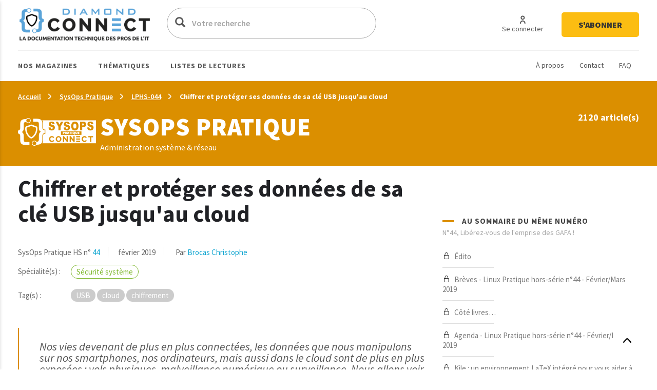

--- FILE ---
content_type: text/html; charset=UTF-8
request_url: https://connect.ed-diamond.com/Linux-Pratique/lphs-044/chiffrer-et-proteger-ses-donnees-de-sa-cle-usb-jusqu-au-cloud
body_size: 25809
content:
<!DOCTYPE html>
<html  lang="fr" dir="ltr">
  <head>
    <meta charset="utf-8" />
<script async src="https://www.googletagmanager.com/gtag/js?id=UA-22350734-6"></script>
<script>window.dataLayer = window.dataLayer || [];function gtag(){dataLayer.push(arguments)};gtag("js", new Date());gtag("set", "developer_id.dMDhkMT", true);gtag("config", "UA-22350734-6", {"groups":"default","anonymize_ip":true,"page_placeholder":"PLACEHOLDER_page_path"});</script>
<meta name="description" content="Nos vies devenant de plus en plus connectées, les données que nous manipulons sur nos smartphones, nos ordinateurs, mais aussi dans le cloud sont de plus en plus exposées : vols physiques, malveillance numérique ou surveillance. Nous allons voir comment le chiffrement peut nous aider à mieux les protéger. Au cours de l&#039;article, nous détaillerons aussi comment les différentes méthodes de chiffrement peuvent être combinées afin d&#039;assurer une protection optimale contre les différentes menaces existantes." />
<link rel="canonical" href="https://connect.ed-diamond.com/Linux-Pratique/lphs-044/chiffrer-et-proteger-ses-donnees-de-sa-cle-usb-jusqu-au-cloud" />
<meta name="robots" content="index, follow, noarchive, noimageindex, notranslate" />
<meta name="Generator" content="Drupal 11 (https://www.drupal.org)" />
<meta name="MobileOptimized" content="width" />
<meta name="HandheldFriendly" content="true" />
<meta name="viewport" content="width=device-width, initial-scale=1.0" />
<link rel="icon" href="/sites/default/files/favicon-connect-32x32.png" type="image/png" />

    <title>Chiffrer et protéger ses données de sa clé USB jusqu&#039;au cloud | Connect - Editions Diamond</title>
    <meta name="application-name" content="Nova Monitoring" data-value="nova-monitoring-is-up" />
    <link rel="stylesheet" media="all" href="/sites/default/files/css/css_9psuqnnSgCG2lJVQnIt5HNTYwIQh4srbP-Sv4_lpdVM.css?delta=0&amp;language=fr&amp;theme=connect&amp;include=eJxLzi9K1U8pKi1IzNFLzEqs0ElGEkjJTMzJT9cpriwuSc3VT0osTtUpy0wtL9YHk3q5-SmlOakATAIZYw" />
<link rel="stylesheet" media="all" href="/sites/default/files/css/css_EPr2gCgCgkp8mxK325LgFtOcjb669KMU__C-9Jztt3s.css?delta=1&amp;language=fr&amp;theme=connect&amp;include=eJxLzi9K1U8pKi1IzNFLzEqs0ElGEkjJTMzJT9cpriwuSc3VT0osTtUpy0wtL9YHk3q5-SmlOakATAIZYw" />

    
    <link href="https://fonts.googleapis.com/css?family=Source+Sans+Pro:300,400,400i,600,700,900&display=swap" rel="stylesheet">
    <style type="text/css">
			.contextual_mag_45 .context_depending_background,
        .contextual_mag_45 .context_depending_background_before:before,
        .contextual_mag_45 .context_depending_link_background,
        .contextual_mag_45 aside .block-title:before,
        .contextual_mag_45 #block-views-block-view-articles-list-previous-magazines .title:before,
        /*.contextual_mag_45 .ct-article.full .field--name-field-ct-article-domains a,*/
        .contextual_mag_45 .context-depending-bgcolor-link a,
        .contextual_mag_45 .context_depending_link_background:hover,
        .contextual_mag_45 .context_depending_link_background:focus,
        .contextual_mag_45 .view-view-articles-list a.active:after,
        .contextual_mag_45 .title_tiret:before,
        .contextual_mag_45 #block-views-block-taxonomy-term-block-2 a {
	        background-color: #008C32;
	    }
	            
	    .contextual_mag_45 .context_depending_color_and_link,
	    .contextual_mag_45 .context_depending_color,
	    .contextual_mag_45 .context_depending_color_link,
	    .contextual_mag_45 .modal_header h3 a,
	    .contextual_mag_45 .modal_header .h3 a,
	    .contextual_mag_45 .context_depending_color_and_link a,
	    .path-taxonomy .contextual_mag_45 #modal_summary .title,
	    .path-taxonomy .contextual_mag_45 #modal_summary .title a {
	        color: #008C32;
	    }
            
	    .contextual_mag_45 .page-node-type-ct-article,
	    .contextual_mag_45 .ct-article.full .field--name-field-ct-article-digest {
	        border-color: #008C32;
	    }

		a.taxo45:before {
			background: #008C32 !important;
		}
			.contextual_mag_44 .context_depending_background,
        .contextual_mag_44 .context_depending_background_before:before,
        .contextual_mag_44 .context_depending_link_background,
        .contextual_mag_44 aside .block-title:before,
        .contextual_mag_44 #block-views-block-view-articles-list-previous-magazines .title:before,
        /*.contextual_mag_44 .ct-article.full .field--name-field-ct-article-domains a,*/
        .contextual_mag_44 .context-depending-bgcolor-link a,
        .contextual_mag_44 .context_depending_link_background:hover,
        .contextual_mag_44 .context_depending_link_background:focus,
        .contextual_mag_44 .view-view-articles-list a.active:after,
        .contextual_mag_44 .title_tiret:before,
        .contextual_mag_44 #block-views-block-taxonomy-term-block-2 a {
	        background-color: #009BDB;
	    }
	            
	    .contextual_mag_44 .context_depending_color_and_link,
	    .contextual_mag_44 .context_depending_color,
	    .contextual_mag_44 .context_depending_color_link,
	    .contextual_mag_44 .modal_header h3 a,
	    .contextual_mag_44 .modal_header .h3 a,
	    .contextual_mag_44 .context_depending_color_and_link a,
	    .path-taxonomy .contextual_mag_44 #modal_summary .title,
	    .path-taxonomy .contextual_mag_44 #modal_summary .title a {
	        color: #009BDB;
	    }
            
	    .contextual_mag_44 .page-node-type-ct-article,
	    .contextual_mag_44 .ct-article.full .field--name-field-ct-article-digest {
	        border-color: #009BDB;
	    }

		a.taxo44:before {
			background: #009BDB !important;
		}
			.contextual_mag_2 .context_depending_background,
        .contextual_mag_2 .context_depending_background_before:before,
        .contextual_mag_2 .context_depending_link_background,
        .contextual_mag_2 aside .block-title:before,
        .contextual_mag_2 #block-views-block-view-articles-list-previous-magazines .title:before,
        /*.contextual_mag_2 .ct-article.full .field--name-field-ct-article-domains a,*/
        .contextual_mag_2 .context-depending-bgcolor-link a,
        .contextual_mag_2 .context_depending_link_background:hover,
        .contextual_mag_2 .context_depending_link_background:focus,
        .contextual_mag_2 .view-view-articles-list a.active:after,
        .contextual_mag_2 .title_tiret:before,
        .contextual_mag_2 #block-views-block-taxonomy-term-block-2 a {
	        background-color: #4D8700;
	    }
	            
	    .contextual_mag_2 .context_depending_color_and_link,
	    .contextual_mag_2 .context_depending_color,
	    .contextual_mag_2 .context_depending_color_link,
	    .contextual_mag_2 .modal_header h3 a,
	    .contextual_mag_2 .modal_header .h3 a,
	    .contextual_mag_2 .context_depending_color_and_link a,
	    .path-taxonomy .contextual_mag_2 #modal_summary .title,
	    .path-taxonomy .contextual_mag_2 #modal_summary .title a {
	        color: #4D8700;
	    }
            
	    .contextual_mag_2 .page-node-type-ct-article,
	    .contextual_mag_2 .ct-article.full .field--name-field-ct-article-digest {
	        border-color: #4D8700;
	    }

		a.taxo2:before {
			background: #4D8700 !important;
		}
			.contextual_mag_4 .context_depending_background,
        .contextual_mag_4 .context_depending_background_before:before,
        .contextual_mag_4 .context_depending_link_background,
        .contextual_mag_4 aside .block-title:before,
        .contextual_mag_4 #block-views-block-view-articles-list-previous-magazines .title:before,
        /*.contextual_mag_4 .ct-article.full .field--name-field-ct-article-domains a,*/
        .contextual_mag_4 .context-depending-bgcolor-link a,
        .contextual_mag_4 .context_depending_link_background:hover,
        .contextual_mag_4 .context_depending_link_background:focus,
        .contextual_mag_4 .view-view-articles-list a.active:after,
        .contextual_mag_4 .title_tiret:before,
        .contextual_mag_4 #block-views-block-taxonomy-term-block-2 a {
	        background-color: #693460;
	    }
	            
	    .contextual_mag_4 .context_depending_color_and_link,
	    .contextual_mag_4 .context_depending_color,
	    .contextual_mag_4 .context_depending_color_link,
	    .contextual_mag_4 .modal_header h3 a,
	    .contextual_mag_4 .modal_header .h3 a,
	    .contextual_mag_4 .context_depending_color_and_link a,
	    .path-taxonomy .contextual_mag_4 #modal_summary .title,
	    .path-taxonomy .contextual_mag_4 #modal_summary .title a {
	        color: #693460;
	    }
            
	    .contextual_mag_4 .page-node-type-ct-article,
	    .contextual_mag_4 .ct-article.full .field--name-field-ct-article-digest {
	        border-color: #693460;
	    }

		a.taxo4:before {
			background: #693460 !important;
		}
			.contextual_mag_1 .context_depending_background,
        .contextual_mag_1 .context_depending_background_before:before,
        .contextual_mag_1 .context_depending_link_background,
        .contextual_mag_1 aside .block-title:before,
        .contextual_mag_1 #block-views-block-view-articles-list-previous-magazines .title:before,
        /*.contextual_mag_1 .ct-article.full .field--name-field-ct-article-domains a,*/
        .contextual_mag_1 .context-depending-bgcolor-link a,
        .contextual_mag_1 .context_depending_link_background:hover,
        .contextual_mag_1 .context_depending_link_background:focus,
        .contextual_mag_1 .view-view-articles-list a.active:after,
        .contextual_mag_1 .title_tiret:before,
        .contextual_mag_1 #block-views-block-taxonomy-term-block-2 a {
	        background-color: #D4210C;
	    }
	            
	    .contextual_mag_1 .context_depending_color_and_link,
	    .contextual_mag_1 .context_depending_color,
	    .contextual_mag_1 .context_depending_color_link,
	    .contextual_mag_1 .modal_header h3 a,
	    .contextual_mag_1 .modal_header .h3 a,
	    .contextual_mag_1 .context_depending_color_and_link a,
	    .path-taxonomy .contextual_mag_1 #modal_summary .title,
	    .path-taxonomy .contextual_mag_1 #modal_summary .title a {
	        color: #D4210C;
	    }
            
	    .contextual_mag_1 .page-node-type-ct-article,
	    .contextual_mag_1 .ct-article.full .field--name-field-ct-article-digest {
	        border-color: #D4210C;
	    }

		a.taxo1:before {
			background: #D4210C !important;
		}
			.contextual_mag_3 .context_depending_background,
        .contextual_mag_3 .context_depending_background_before:before,
        .contextual_mag_3 .context_depending_link_background,
        .contextual_mag_3 aside .block-title:before,
        .contextual_mag_3 #block-views-block-view-articles-list-previous-magazines .title:before,
        /*.contextual_mag_3 .ct-article.full .field--name-field-ct-article-domains a,*/
        .contextual_mag_3 .context-depending-bgcolor-link a,
        .contextual_mag_3 .context_depending_link_background:hover,
        .contextual_mag_3 .context_depending_link_background:focus,
        .contextual_mag_3 .view-view-articles-list a.active:after,
        .contextual_mag_3 .title_tiret:before,
        .contextual_mag_3 #block-views-block-taxonomy-term-block-2 a {
	        background-color: #DB8F00;
	    }
	            
	    .contextual_mag_3 .context_depending_color_and_link,
	    .contextual_mag_3 .context_depending_color,
	    .contextual_mag_3 .context_depending_color_link,
	    .contextual_mag_3 .modal_header h3 a,
	    .contextual_mag_3 .modal_header .h3 a,
	    .contextual_mag_3 .context_depending_color_and_link a,
	    .path-taxonomy .contextual_mag_3 #modal_summary .title,
	    .path-taxonomy .contextual_mag_3 #modal_summary .title a {
	        color: #DB8F00;
	    }
            
	    .contextual_mag_3 .page-node-type-ct-article,
	    .contextual_mag_3 .ct-article.full .field--name-field-ct-article-digest {
	        border-color: #DB8F00;
	    }

		a.taxo3:before {
			background: #DB8F00 !important;
		}
			.contextual_mag_74346 .context_depending_background,
        .contextual_mag_74346 .context_depending_background_before:before,
        .contextual_mag_74346 .context_depending_link_background,
        .contextual_mag_74346 aside .block-title:before,
        .contextual_mag_74346 #block-views-block-view-articles-list-previous-magazines .title:before,
        /*.contextual_mag_74346 .ct-article.full .field--name-field-ct-article-domains a,*/
        .contextual_mag_74346 .context-depending-bgcolor-link a,
        .contextual_mag_74346 .context_depending_link_background:hover,
        .contextual_mag_74346 .context_depending_link_background:focus,
        .contextual_mag_74346 .view-view-articles-list a.active:after,
        .contextual_mag_74346 .title_tiret:before,
        .contextual_mag_74346 #block-views-block-taxonomy-term-block-2 a {
	        background-color: #EBC544;
	    }
	            
	    .contextual_mag_74346 .context_depending_color_and_link,
	    .contextual_mag_74346 .context_depending_color,
	    .contextual_mag_74346 .context_depending_color_link,
	    .contextual_mag_74346 .modal_header h3 a,
	    .contextual_mag_74346 .modal_header .h3 a,
	    .contextual_mag_74346 .context_depending_color_and_link a,
	    .path-taxonomy .contextual_mag_74346 #modal_summary .title,
	    .path-taxonomy .contextual_mag_74346 #modal_summary .title a {
	        color: #EBC544;
	    }
            
	    .contextual_mag_74346 .page-node-type-ct-article,
	    .contextual_mag_74346 .ct-article.full .field--name-field-ct-article-digest {
	        border-color: #EBC544;
	    }

		a.taxo74346:before {
			background: #EBC544 !important;
		}
	</style>
		<script type="text/javascript" src="https://cache.consentframework.com/js/pa/42983/c/3RvEJ/stub"></script>
	<script type="text/javascript" src="https://choices.consentframework.com/js/pa/42983/c/3RvEJ/cmp" async></script>
	<script type="text/javascript">
		var _mtm = window._mtm = window._mtm || [];
			_mtm.push({'mtm.startTime': (new Date().getTime()), 'event': 'mtm.Start'});
			(function() {
			var d=document, g=d.createElement('script'), s=d.getElementsByTagName('script')[0];
			g.async=true; g.src='https://stats.ed-diamond.com/js/container_i30SYTVL.js'; s.parentNode.insertBefore(g,s);
		})();

		var _paq = window._paq = window._paq || [];
			/* tracker methods like "setCustomDimension" should be called before "trackPageView" */
			_paq.push(['trackPageView']);
			_paq.push(['enableLinkTracking']);
			(function() {
			var u="//stats.ed-diamond.com/";
			_paq.push(['setTrackerUrl', u+'matomo.php']);
			_paq.push(['setSiteId', '1']);
			var d=document, g=d.createElement('script'), s=d.getElementsByTagName('script')[0];
			g.async=true; g.src=u+'matomo.js'; s.parentNode.insertBefore(g,s);
		})();
	</script>
  </head>
  <body class="notlogged path-node page-node-type-ct-article has-glyphicons">
    <a href="#main-content" class="visually-hidden focusable skip-link">
      Aller au contenu principal
    </a>
    
      <div class="dialog-off-canvas-main-canvas" data-off-canvas-main-canvas>
    <div id="page" class="contextual_mag_3 notmain">

  <div id="modalfs_layer" data-total="0" data-last=""></div>
  <div id="sidr"></div>
                      <header class="navbar_fs navbar-default_fs" id="navbar" role="banner">
		    

  <div class="container">
<div class="navbar-header_fs">
    <div class="region region-navigation">
    <section id="block-headerstandard" class="block block-block-content block-block-contentba289f63-2214-4029-9f88-26d4ed6dc80b clearfix">
  
    

      
  <div class="field field--name-field-logo field--type-image field--label-visually_hidden">
    <div class="field--label sr-only">Logo</div>
              <div class="field--item"><a class="logo_link" href="/" title="Accueil" rel="home">  <img loading="lazy" src="/sites/default/files/2021-07/logo-connect.png" width="324" height="62" alt="Logo Connect - Editions Diamond" class="img-responsive" />

</a></div>
          </div>

  </section>

<div class="search-block-form block block-search block-search-form-block" data-drupal-selector="search-block-form" id="block-connect-formulairederecherche" role="search">
      <form action="/search/node" method="get" id="search-block-form" accept-charset="UTF-8">
  <div class="form-item js-form-item form-type-search js-form-type-search form-item-keys js-form-item-keys form-no-label form-group">
      <label for="edit-keys" class="control-label sr-only">Votre recherche</label>
  
  
  <div class="input-group"><span class="hidden placeholderalt">Votre recherche</span><input title="Exemple : Pentest, Code, Arduino, Denis Bodor" data-drupal-selector="edit-keys" class="form-search form-control" placeholder="Votre recherche" type="search" id="edit-keys" name="keys" value="" size="15" maxlength="128" /><span class="input-group-btn"><button type="submit" value="Votre recherche" class="button js-form-submit form-submit btn-primary btn icon-only"><span class="sr-only">Votre recherche</span><span class="icon glyphicon glyphicon-search" aria-hidden="true"></span></button></span></div>

  
  
      <div id="edit-keys--description" class="description help-block">
      Exemple : Pentest, Code, Arduino, Denis Bodor
    </div>
  </div>
<input data-drupal-selector="edit-brands-" type="hidden" name="brands[]" value="3" /><div class="form-actions form-group js-form-wrapper form-wrapper" data-drupal-selector="edit-actions" id="edit-actions"></div>

</form>

    <a href="/search/node" id="trigger_search" class="hidden">
    <svg width="24" height="25" viewBox="0 0 24 25" fill="none" xmlns="http://www.w3.org/2000/svg">
    <path d="M5.42357 7.19064H12.6327C13.1156 9.5739 16.4166 9.571 16.9023 7.19064H19.5764C19.6888 7.19064 19.7965 7.14477 19.8759 7.06311C19.9554 6.98145 20 6.8707 20 6.75521C20 6.63973 19.9554 6.52898 19.8759 6.44732C19.7965 6.36566 19.6888 6.31978 19.5764 6.31978H16.9023C16.4166 3.93362 13.1156 3.93652 12.6327 6.31978H5.42357C5.31123 6.31978 5.2035 6.36566 5.12406 6.44732C5.04463 6.52898 5 6.63973 5 6.75521C5 6.8707 5.04463 6.98145 5.12406 7.06311C5.2035 7.14477 5.31123 7.19064 5.42357 7.19064ZM14.759 5.38796C15.1103 5.38872 15.447 5.53232 15.6957 5.78739C15.9443 6.04246 16.0847 6.3883 16.0862 6.74941C16.0382 8.5579 13.4883 8.5637 13.429 6.74941C13.4305 6.3878 13.5713 6.04152 13.8206 5.78637C14.0698 5.53121 14.4073 5.38796 14.759 5.38796Z" fill="#0A0A0A"/>
    <path d="M19.5764 12.0646H12.3673C11.8844 9.68131 8.5834 9.68131 8.0977 12.0646H5.42357C5.31123 12.0646 5.2035 12.1104 5.12406 12.1921C5.04463 12.2738 5 12.3845 5 12.5C5 12.6155 5.04463 12.7262 5.12406 12.8079C5.2035 12.8896 5.31123 12.9354 5.42357 12.9354H8.0977C8.5834 15.3187 11.8844 15.3187 12.3673 12.9354H19.5764C19.6888 12.9354 19.7965 12.8896 19.8759 12.8079C19.9554 12.7262 20 12.6155 20 12.5C20 12.3845 19.9554 12.2738 19.8759 12.1921C19.7965 12.1104 19.6888 12.0646 19.5764 12.0646ZM11.5625 12.5C11.5032 14.3027 8.95896 14.2998 8.90531 12.5C8.95896 10.6915 11.5117 10.6944 11.5625 12.5Z" fill="#0A0A0A"/>
    <path d="M19.5764 17.8094H16.9023C16.4166 15.4261 13.1156 15.429 12.6327 17.8094H5.42357C5.31123 17.8094 5.2035 17.8552 5.12406 17.9369C5.04463 18.0185 5 18.1293 5 18.2448C5 18.3603 5.04463 18.471 5.12406 18.5527C5.2035 18.6343 5.31123 18.6802 5.42357 18.6802H12.6327C13.1156 21.0664 16.4194 21.0635 16.9023 18.6802H19.5764C19.6888 18.6802 19.7965 18.6343 19.8759 18.5527C19.9554 18.471 20 18.3603 20 18.2448C20 18.1293 19.9554 18.0185 19.8759 17.9369C19.7965 17.8552 19.6888 17.8094 19.5764 17.8094ZM14.759 19.612C14.5841 19.612 14.411 19.5766 14.2494 19.5077C14.0879 19.4388 13.9411 19.3378 13.8176 19.2106C13.694 19.0833 13.5961 18.9322 13.5295 18.766C13.4628 18.5998 13.4287 18.4217 13.429 18.2419C13.4883 16.4334 16.0382 16.445 16.0862 18.2419C16.0866 18.4214 16.0526 18.5993 15.9861 18.7653C15.9196 18.9314 15.8219 19.0823 15.6987 19.2095C15.5754 19.3368 15.429 19.4378 15.2678 19.5069C15.1066 19.5759 14.9337 19.6117 14.759 19.612Z" fill="#0A0A0A"/>
    </svg>
    Recherche avancée  </a>
</div>
<nav role="navigation" aria-labelledby="block-connect-account-menu-menu" id="block-connect-account-menu">
            
  <div class="visually-hidden" id="block-connect-account-menu-menu" class="h2">User account menu</div>
  

        
      <ul class="menu menu--account nav navbar-nav navbar-right">
                      <li class="first">
                                                          <a href="/user/login" data-drupal-link-system-path="user/login"><span>Se connecter</span></a>
              </li>
                      <li class="last">
                                                          <a href="https://boutique.ed-diamond.com/abonnements"><span>S&#039;abonner</span></a>
              </li>
        </ul>
  

  </nav>

  </div>

  </div>

  <div id="navbar-collapse" class="">

	  <a href="#" id="mobile_menu">
		<i></i>
		<i></i>
		<i></i>
	  </a>

	  <div class="region region-navigation-collapsible">
    <nav role="navigation" aria-labelledby="block-headernavigationsecondaire-menu" id="block-headernavigationsecondaire">
            
  <div class="visually-hidden" id="block-headernavigationsecondaire-menu" class="h2">Navigation secondaire</div>
  

        
      <ul class="menu menu--secondary nav">
                      <li class="first">
                                                          <a href="/a-propos-connect" data-drupal-link-system-path="node/85137"><span>À propos</span></a>
              </li>
                      <li>
                                                          <a href="/contact" data-drupal-link-system-path="webform/contact"><span>Contact</span></a>
              </li>
                      <li class="last">
                                                          <a href="/faq" data-drupal-link-system-path="node/85135"><span>FAQ</span></a>
              </li>
        </ul>
  

  </nav>
<nav role="navigation" aria-labelledby="block-connect-main-menu-menu" id="block-connect-main-menu">
            
  <div class="visually-hidden" id="block-connect-main-menu-menu" class="h2">Main navigation</div>
  

        
      <ul class="menu menu--main nav navbar-nav">
                
            <li class="expanded first">
                                                                                <a href="/acces-par-magazine" class="1 taxo" data-toggles="dropdown" data-drupal-link-system-path="acces-par-magazine">Nos magazines <span class="caret"></span></a>
        
                        <ul class="dropdown-menu">
                
            <li class="first">
                                          <a href="/gnu-linux-magazine">
                          <span class="icon">
                <img src="https://connect.ed-diamond.com/sites/default/files/2022-04/logoLM_0.jpg" alt="">
              </span>
            GNU/Linux Magazine
          </a>
        
              </li>
                
            <li>
                                          <a href="/linux-pratique">
                          <span class="icon">
                <img src="https://connect.ed-diamond.com/sites/default/files/2025-06/manufacturer_4-connect_1.png" alt="">
              </span>
            SysOps Pratique
          </a>
        
              </li>
                
            <li>
                                          <a href="/hackable">
                          <span class="icon">
                <img src="https://connect.ed-diamond.com/sites/default/files/2022-04/logoHK.jpg" alt="">
              </span>
            Hackable
          </a>
        
              </li>
                
            <li class="last">
                                          <a href="/misc">
                          <span class="icon">
                <img src="https://connect.ed-diamond.com/sites/default/files/2022-04/logoMISC.jpg" alt="">
              </span>
            MISC
          </a>
        
              </li>
        </ul>
  
              </li>
                
            <li class="expanded">
                                                                                <a href="/acces-par-thematique" class="1 taxo" data-toggles="dropdown" data-drupal-link-system-path="acces-par-thematique">Thématiques <span class="caret"></span></a>
        
                        <ul class="dropdown-menu">
                
            <li class="first">
                                          <a href="/domaine/code-algo-ia-big-data-web">
            IA / Big Data / Code / Algo / Web
          </a>
        
              </li>
                
            <li>
                                          <a href="/domaine/cybersecurite-offensive-defensive">
            Cybersécurité offensive &amp; défensive
          </a>
        
              </li>
                
            <li>
                                          <a href="/domaine/electronique-embarque-radio-iot">
            Électronique / Embarqué / Radio / IoT
          </a>
        
              </li>
                
            <li class="last">
                                          <a href="/domaine/sysadmin-sysops-devops-sre-sous-linux">
            Administration Système &amp; Réseau Linux
          </a>
        
              </li>
        </ul>
  
              </li>
                
            <li class="expanded last">
                                                                                <a href="/listes-de-lecture-de-la-redaction" class="1 taxo" data-toggles="dropdown" data-drupal-link-system-path="listes-de-lecture-de-la-redaction">Listes de lectures <span class="caret"></span></a>
        
                        <ul class="dropdown-menu">
                
            <li class="first">
                                          <a href="/listes-de-lecture/best-of-de-la-redaction">
            Best of de la rédaction
          </a>
        
              </li>
                
            <li>
                                          <a href="/listes-de-lecture/cas-pratiques">
            Cas pratiques
          </a>
        
              </li>
                
            <li>
                                          <a href="/listes-de-lecture/parcours-pedagogiques">
            Parcours pédagogiques
          </a>
        
              </li>
                
            <li>
                                          <a href="/listes-de-lecture/tour-d-horizon">
            Tours d&#039;horizon
          </a>
        
              </li>
                
            <li class="last">
                                          <a href="#modal_login">
            Mes listes de lecture
          </a>
        
              </li>
        </ul>
  
              </li>
        </ul>
  

  </nav>

  </div>

  </div>
  </div>
      </header>
      
        
              <div class="sub_header context_depending_background" role="heading">
        <div class="region region-header">
      <div class="container bread_wrapper">
			  <ol class="breadcrumb">
	    	      <li >
							        				<a href="/">Accueil</a>
	        	      </li>
	        
	      	    	      <li >
							        				<a href="/Linux-Pratique">SysOps Pratique</a>
	        	      </li>
	        
	      	    	      <li >
							        				<a href="/Linux-Pratique/lphs-044">LPHS-044</a>
	        	      </li>
	        
	      	    	      <li  class="active">
							        				Chiffrer et protéger ses données de sa clé USB jusqu&#039;au cloud
	        	      </li>
	        
	      	    	  </ol>
	</div>
	<div class="mag_line context_depending_background">
		<div class="container">
      <div class="rowflex">
        <div class="d-flex col-xs-12 col-md-7 align-items-center">
          <div class="d-flex">
            <div>
              <img class="img-responsive" src="/sites/default/files/2025-06/logoconnect-SOP-reverse.png" alt="" />
            </div>
            <div class="logotext">
                            <p class="title fs-4xl h1" style="margin: 0; color: #fff;">
                SysOps Pratique
              </p>
              <div class="subtitle">
                Administration système &amp; réseau
              </div>    
            </div>
          </div>
        </div>
        <div class="col-xs-12 col-md-5 nums">
          <div id="subheader_master_row"></div>
          <div class="alignthis">
            <span class="number">
              2120 article(s)            </span>
            <div class="hidden">
              <a href="#" class="btn-white">
                En savoir plus              </a>
            </div>
          </div>
        </div>
      </div>
		</div>
	</div>


<div data-drupal-messages-fallback class="hidden"></div>
    


  </div>

    </div>
  
        
        <div role="main" class="main-container js-quickedit-main-content container moveabonnezvousmaintenant">

      
            

      <div class="main-container-inner">
        <div class="bg0"></div>
                              <div class="pub_left">
                <div class="region region-pub-left">
    <section id="block-advertisingblock-top-left-12" class="block block-connect-advertising block-advertising-block clearfix">
  
    

      <div class="clear-both advertisingElement" data-advertisement-id="" data-event-url="">
        </div>

  </section>

<section id="block-advertisingblock-top-left-14" class="block block-connect-advertising block-advertising-block clearfix">
  
    

      <div class="clear-both advertisingElement" data-advertisement-id="" data-event-url="">
        </div>

  </section>


  </div>

            </div>
                  
                              <div class="pub_right">
                <div class="region region-pub-right">
    <section id="block-advertisingblock-bottom-left-21" class="block block-connect-advertising block-advertising-block clearfix">
  
    

      <div class="clear-both advertisingElement" data-advertisement-id="" data-event-url="">
        </div>

  </section>

<section id="block-advertisingblock-top-right-12" class="block block-connect-advertising block-advertising-block clearfix">
  
    

      <div class="clear-both advertisingElement" data-advertisement-id="" data-event-url="">
        </div>

  </section>


  </div>

            </div>
                          <div class="row master-row">

                    
                                                        <section class="col-xs-12 col-sm-8 mainer">
                              <a href="#aside" id="open_aside" class="modal_link context_depending_color"><i class="custom-menu"></i></a>
                                          
                                                              
                              
                                          
                            
  <div class="navigate_fs clearfix hidden">
					  <a href="/Linux-Pratique/lphs-044/heberger-votre-code-sur-gitlab" class="rounded" title="Article précédent"><i class="custom-cheveron-left"></i> </a>
						  <a href="/Linux-Pratique/lphs-044/interview-du-plus-ancien-fai-de-france-en-activite" class="rounded" title="Article suivant"><i class="custom-cheveron-right"></i> </a>
			
	<div class="sharethis">
		<a href="#" data-type="twitter" class="social-sharing"><i class="custom-twitter"></i></a>
		<a href="#" data-type="facebook" class="social-sharing"><i class="custom-facebook"></i></a>
		<a href="#" data-type="linkedin" class="social-sharing"><i class="custom-linkedin"></i></a>
	</div>
    
                    <div class="region region-navigate-fs">
    <section id="block-addtoreadlistblock" class="block block-connect-readlist block-add-to-readlist-block clearfix">
  
    

      <a class="modal_link rounded use-ajax" data-target="#add_to_list_modal" href="/readlist/get/modal/0" title="Ajouter à une liste de lecture">
	<img class="empty" src="/themes/connect/images/addlist-e.svg">
    <img class="full hidden" src="/themes/connect/images/addlist-f.svg">
    Ajouter à une liste de lecture</a>
  </section>

<section id="block-addtoalertblock" class="block block-connect-alert block-add-to-alert-block clearfix">
  
    

      <a id="addAlert" class="rounded" data-url="L2FsZXJ0L2FkZC84NDA3NQ==" href="#" title="Créer une alerte à partir des caractéristiques de cet article (magazine, domaine(s), tag(s), auteur(s))">
    <svg style="margin-right: 7px" width="30" height="32" viewBox="0 0 30 32" fill="none" xmlns="http://www.w3.org/2000/svg">
        <rect x="0.5" y="0.5" width="29" height="31" rx="14.5" stroke="#A5A5A5"/>
        <path d="M21.992 19.9535C21.907 19.0399 21.1171 18.3225 20.1971 18.3225C20.0871 18.3225 19.9996 18.2322 19.9996 18.1186V15.0786C19.9996 12.8206 18.5997 10.8516 16.6724 10.1161C16.6949 9.99996 16.7074 9.88127 16.7074 9.76254C16.7074 8.78969 15.9425 8 15 8C14.0576 8 13.2927 8.78969 13.2927 9.76258C13.2927 9.87873 13.3052 9.99483 13.3252 10.1058C12.6627 10.3484 12.0503 10.7329 11.5278 11.2542C10.5429 12.2348 10.0005 13.5535 10.0005 14.9677V18.1187C10.0005 18.2297 9.91298 18.3226 9.80298 18.3226C8.88056 18.3226 8.09311 19.04 8.00812 19.9535C7.96061 20.4619 8.12313 20.9677 8.45559 21.3445C8.78555 21.7187 9.25803 21.9355 9.75046 21.9355H12.7652C12.8902 23.0942 13.8451 24 15 24C16.1549 24 17.1099 23.0942 17.2349 21.9355H20.2496C20.7421 21.9355 21.2145 21.7187 21.5445 21.3445C21.8745 20.9677 22.0395 20.4619 21.992 19.9535ZM15 9.03224C15.39 9.03224 15.7075 9.35998 15.7075 9.76254C15.7075 9.79607 15.7025 9.82706 15.6974 9.86058C15.5275 9.83477 15.355 9.81671 15.1825 9.81154C14.885 9.8012 14.5925 9.82188 14.3026 9.86317C14.2975 9.82964 14.2925 9.79866 14.2925 9.76513C14.2926 9.35998 14.6101 9.03224 15 9.03224ZM15 22.9677C14.3976 22.9677 13.8927 22.5238 13.7751 21.9354H16.2249C16.1075 22.5238 15.6025 22.9677 15 22.9677ZM20.8045 20.6503C20.6596 20.8129 20.4646 20.9032 20.2496 20.9032H9.75051C9.53551 20.9032 9.34056 20.8128 9.19554 20.6503C9.05055 20.4877 8.98305 20.2735 9.00555 20.0516C9.04053 19.6619 9.39304 19.3548 9.80548 19.3548C10.4654 19.3548 11.0029 18.8 11.0029 18.1187V14.9677C11.0029 13.8374 11.4378 12.7819 12.2253 11.9974C12.9752 11.2465 13.9551 10.8387 15 10.8387C15.0501 10.8387 15.0975 10.8387 15.1475 10.8413C17.2698 10.9187 18.9997 12.8206 18.9997 15.0787V18.1187C18.9997 18.8 19.5371 19.3548 20.1971 19.3548C20.6096 19.3548 20.9621 19.6619 20.997 20.0516C21.017 20.2735 20.9495 20.4851 20.8045 20.6503Z" fill="#A5A5A5"/>
        <path d="M8.5256 14.1935C8.75558 14.1935 8.96305 14.0284 9.01307 13.7884C9.25553 12.6555 9.80298 11.6233 10.6029 10.8026C10.7979 10.6013 10.7979 10.2736 10.6029 10.0723C10.4079 9.87101 10.0904 9.87101 9.89549 10.0723C8.96059 11.0322 8.31812 12.2426 8.03567 13.569C7.97568 13.8477 8.14567 14.1238 8.41564 14.1832C8.45563 14.191 8.49062 14.1935 8.5256 14.1935Z" fill="#A5A5A5"/>
        <path d="M21.4745 14.1935C21.5095 14.1935 21.547 14.1884 21.582 14.1807C21.852 14.1187 22.0219 13.8452 21.962 13.5665C21.6795 12.24 21.037 11.0323 20.1021 10.0697C19.9071 9.86838 19.5896 9.86838 19.3947 10.0697C19.1997 10.271 19.1997 10.5987 19.3947 10.8C20.1921 11.6206 20.7421 12.6529 20.9845 13.7858C21.037 14.0284 21.2445 14.1935 21.4745 14.1935Z" fill="#A5A5A5"/>
    </svg>
    Créer une alerte.</a>

  </section>


  </div>

            </div>

  <div class="block_content">
	
	
    <h1>Chiffrer et protéger ses données de sa clé USB jusqu&#039;au cloud</h1>

        

    <a id="main-content"></a>
    

      <div class="region region-content">
        <article data-history-node-id="84075" class="ct-article full clearfix">

  
    

  
  <div class="content">

    
  	  		
  <div class="field field--name-field-ct-article-magazine field--type-entity-reference field--label-visually_hidden">
    <div class="field--label sr-only">Magazine</div>
              <div class="field--item">
  <div class="field field--name-field-ct-magazine-brand field--type-entity-reference field--label-visually_hidden">
    <div class="field--label sr-only">Marque</div>
              <div class="field--item">SysOps Pratique</div>
          </div>

	      HS  
	n° <a href="/Linux-Pratique/lphs-044">
  <div class="field field--name-field-ct-magazine-number field--type-integer field--label-visually_hidden">
    <div class="field--label sr-only">Numéro</div>
              <div class="field--item">44</div>
          </div>
</a> 
  <div class="field field--name-field-ct-magazine-begin-date field--type-datetime field--label-visually_hidden">
    <div class="field--label sr-only">Mois de parution</div>
              <div class="field--item">février 2019</div>
          </div>


	<i data-mag="78922"></i>
</div>
          </div>

  	    
  <div class="field field--name-field-ct-article-authors field--type-entity-reference field--label-visually_hidden">
    <div class="field--label sr-only">Auteurs</div>
          <div class="field--items">
        Par 
              <div class="field--item"><a href="/auteur/brocas-christophe" hreflang="fr">Brocas Christophe</a></div>
              </div>
      </div>


    
  <div class="field field--name-field-ct-article-domains field--type-entity-reference field--label-visually_hidden">
    <div class="field--label sr-only">Spécialité(s)</div>
          <div class="field--items">
              <div class="field--item"><a href="/search/node?domains%5B0%5D=74489" hreflang="fr" data-bgcolor="#7DB72C">Sécurité système</a></div>
              </div>
      </div>

  	
  <div class="field field--name-field-ct-article-tags field--type-entity-reference field--label-above">
    <div class="field--label">Tag(s)</div>
          <div class="field--items">
              <div class="field--item"><a href="/search/node?tags%5B0%5D=72495" hreflang="fr">USB</a></div>
          <div class="field--item"><a href="/search/node?tags%5B0%5D=72936" hreflang="fr">cloud</a></div>
          <div class="field--item"><a href="/search/node?tags%5B0%5D=72663" hreflang="fr">chiffrement</a></div>
              </div>
      </div>

    <br />
    <br />
    <div id="summmm">
      
  <div class="field field--name-field-ct-article-digest field--type-text-long field--label-visually_hidden">
    <div class="field--label sr-only">Résumé</div>
              <div class="field--item"><p>Nos vies devenant de plus en plus connectées, les données que nous manipulons sur nos smartphones, nos ordinateurs, mais aussi dans le cloud sont de plus en plus exposées&nbsp;: vols physiques, malveillance numérique ou surveillance. Nous allons voir comment le chiffrement peut nous aider à mieux les protéger. Au cours de l'article, nous détaillerons aussi comment les différentes méthodes de chiffrement peuvent être combinées afin d'assurer une protection optimale contre les différentes menaces existantes.</p>
</div>
          </div>

    </div>
	  <br />

  	  		<div class="truncated_body"><h2>1. Introduction</h2>

<p>Le chiffrement fait de plus en plus souvent la une des médias spécialisés, mais aussi généralistes. Les attentes autour du chiffrement y sont diverses et parfois même opposées&nbsp;: on en demande son affaiblissement pour permettre aux agences gouvernementales d'entrer sur les périphériques ou on souhaite le déployer de manière généralisée afin de mieux préserver notre vie privée.</p>

<p>Nous allons parler ici des solutions de chiffrement dédiées au stockage de l'information&nbsp;: chiffrement complet des disques, chiffrement de conteneurs et chiffrement de fichiers.</p>

<p>Nous examinerons ensemble comment ces différentes solutions couvrent les risques qui nous menacent en tant que citoyens, entreprise ou association. Nous verrons sur quels périphériques chaque manière de chiffrer s'applique le mieux, mais aussi ses limites. Il peut être aussi intéressant de cumuler certaines de ces solutions de chiffrement plutôt que d'en choisir une seule à l…</div>
  	
  </div>
			<div class="restrictive_content">
			<div class="abo_box">
                <div class="tacenter percent">
          La suite est réservée aux abonnés. Il vous reste 95% à découvrir.        </div>
        <div class="login_fs">
          <span>Déjà abonné ?</span> <a class="lined modal_link" href="#modal_login" data-ajaxcontent="/user/login div.block_content">Se connecter</a>
        </div>
        <div class="infos">
          <ul>
            <li>Accédez à tous les contenus de Connect en illimité</li>
            <li>Découvrez des listes de lecture et des contenus Premium</li>
            <li>Consultez les nouveaux articles en avant-première</li>
          </ul>
        </div>
        <div class="tacenter fw-bold fz-28 mb-3">
          Envie de lire la suite ? Rejoignez Connect        </div>
        <a class="yellow_btn" href="https://boutique.ed-diamond.com/abonnements?brand=4">Je m'abonne maintenant</a>
			</div>
		</div>
		<div></div>
	</article>


    </div>
  

	
  </div>
  <br><br>
	<div class="sharethis">
		<a href="#" data-type="twitter" class="social-sharing"><i class="custom-twitter"></i></a>
		<a href="#" data-type="facebook" class="social-sharing"><i class="custom-facebook"></i></a>
		<a href="#" data-type="linkedin" class="social-sharing"><i class="custom-linkedin"></i></a>
	</div>
            </section>
          
                    
                                    <aside class="col-sm-4" role="complementary" id="aside">
                <a href="#" class="close_modal"><i class="custom-cheveron-right"></i></a>
                  <div class="region region-sidebar-second">
    <section id="block-connect-advertising-leaderboard-node--2" class="block block-connect-advertising block-advertising-block clearfix">
  
    

      <div class="clear-both advertisingElement" data-advertisement-id="" data-event-url="">
        </div>

  </section>

<section class="views-element-container block block-views block-views-blockview-articles-list-block-2 clearfix" id="block-views-block-view-articles-list-block-2-2">
  
      <div class="block-title h2"><span>Au sommaire du même numéro</span></div>
    

  <div class="inthisarticle">
    N°44, Libérez-vous de l&#039;emprise des GAFA !
  </div>

      <div class="form-group"><div class="view view-view-articles-list view-id-view_articles_list view-display-id-block_2 js-view-dom-id-697e237302744aafa1420e47718e930455dc555914aae32f93d8ab0f1a29131f">
  
    
      
      <div class="view-content">
      

    <div class="views-row">
	  <div class="view_inner"><div class="views-field views-field-title"><span class="field-content"><a href="/Linux-Pratique/lphs-044/edito" hreflang="fr"><span class="is_locked_icon">Édito</span></a></span></div></div>
  </div>
    <div class="views-row">
	  <div class="view_inner"><div class="views-field views-field-title"><span class="field-content"><a href="/Linux-Pratique/lphs-044/breves-linux-pratique-hors-serie-ndeg44-fevrier-mars-2019" hreflang="fr"><span class="is_locked_icon">Brèves - Linux Pratique hors-série n°44 - Février/Mars 2019</span></a></span></div></div>
  </div>
    <div class="views-row">
	  <div class="view_inner"><div class="views-field views-field-title"><span class="field-content"><a href="/Linux-Pratique/lphs-044/cote-livres..." hreflang="fr"><span class="is_locked_icon">Côté livres…</span></a></span></div></div>
  </div>
    <div class="views-row">
	  <div class="view_inner"><div class="views-field views-field-title"><span class="field-content"><a href="/Linux-Pratique/lphs-044/agenda-linux-pratique-hors-serie-ndeg44-fevrier-mars-2019" hreflang="fr"><span class="is_locked_icon">Agenda - Linux Pratique hors-série n°44 - Février/Mars 2019</span></a></span></div></div>
  </div>
    <div class="views-row">
	  <div class="view_inner"><div class="views-field views-field-title"><span class="field-content"><a href="/Linux-Pratique/lphs-044/kile-un-environnement-latex-integre-pour-vous-aider-a-rediger" hreflang="fr"><span class="is_locked_icon">Kile : un environnement LaTeX intégré pour vous aider à rédiger</span></a></span></div></div>
  </div>
    <div class="views-row">
	  <div class="view_inner"><div class="views-field views-field-title"><span class="field-content"><a href="/Linux-Pratique/lphs-044/introduction-au-dossier-liberez-vous-de-l-emprise-des-gafa" hreflang="fr"><span class="is_locked_icon">Introduction au dossier : Libérez-vous de l’emprise des GAFA !</span></a></span></div></div>
  </div>
    <div class="views-row">
	  <div class="view_inner"><div class="views-field views-field-title"><span class="field-content"><a href="/Linux-Pratique/lphs-044/le-choix-de-l-auto-hebergement-avec-yunohost-rencontre-avec-l-equipe-du-projet" hreflang="fr"><span class="is_locked_icon">Le choix de l’auto-hébergement avec YunoHost : rencontre avec l’équipe du projet</span></a></span></div></div>
  </div>
    <div class="views-row">
	  <div class="view_inner"><div class="views-field views-field-title"><span class="field-content"><a href="/Linux-Pratique/lphs-044/creez-votre-cloud-prive-avec-nextcloud" hreflang="fr"><span class="is_locked_icon">Créez votre cloud privé avec Nextcloud</span></a></span></div></div>
  </div>
    <div class="views-row">
	  <div class="view_inner"><div class="views-field views-field-title"><span class="field-content"><a href="/Linux-Pratique/lphs-044/reprenez-en-main-votre-webmail-avec-roundcube-et-mailvelope" hreflang="fr"><span class="is_locked_icon">Reprenez en main votre webmail avec Roundcube et Mailvelope</span></a></span></div></div>
  </div>
    <div class="views-row">
	  <div class="view_inner"><div class="views-field views-field-title"><span class="field-content"><a href="/Linux-Pratique/lphs-044/creez-votre-propre-fil-d-actualite-avec-tiny-tiny-rss" hreflang="fr"><span class="is_locked_icon">Créez votre propre fil d’actualité avec Tiny Tiny RSS</span></a></span></div></div>
  </div>
    <div class="views-row">
	  <div class="view_inner"><div class="views-field views-field-title"><span class="field-content"><a href="/Linux-Pratique/lphs-044/auto-hebergez-et-partagez-vos-photos-en-ligne" hreflang="fr"><span class="is_locked_icon">Auto-hébergez et partagez vos photos en ligne</span></a></span></div></div>
  </div>
    <div class="views-row">
	  <div class="view_inner"><div class="views-field views-field-title"><span class="field-content"><a href="/Linux-Pratique/lphs-044/heberger-votre-code-sur-gitlab" hreflang="fr"><span class="is_locked_icon">Héberger votre code sur GitLab</span></a></span></div></div>
  </div>
    <div class="views-row">
	  <div class="view_inner"><div class="views-field views-field-title"><span class="field-content"><a href="/Linux-Pratique/lphs-044/chiffrer-et-proteger-ses-donnees-de-sa-cle-usb-jusqu-au-cloud" hreflang="fr"><span class="is_locked_icon">Chiffrer et protéger ses données de sa clé USB jusqu&#039;au cloud</span></a></span></div></div>
  </div>
    <div class="views-row">
	  <div class="view_inner"><div class="views-field views-field-title"><span class="field-content"><a href="/Linux-Pratique/lphs-044/interview-du-plus-ancien-fai-de-france-en-activite" hreflang="fr"><span class="is_locked_icon">Interview du plus ancien FAI de France en activité</span></a></span></div></div>
  </div>
    <div class="views-row">
	  <div class="view_inner"><div class="views-field views-field-title"><span class="field-content"><a href="/Linux-Pratique/lphs-044/creer-vos-feuilles-de-tournoi-avec-jquery-bracket" hreflang="fr"><span class="free_content_icon">Créer vos feuilles de tournoi avec jQuery Bracket</span></a></span></div></div>
  </div>

    </div>
  
          </div>
</div>

  </section>
<div class="search-block-form block block-search block-search-form-block" data-drupal-selector="search-block-form" id="block-formulairederecherche-3" role="search">
  <div class="block-title">
    <div>
      Rechercher dans <span></span>
    </div>
    <div class="hidden">
      Rechercher parmi nos 2120 articles    </div>
  </div>
  <div class="number_current_mag total_article">
    parmi <span></span> !
  </div>
      <form action="/search/node" method="get" id="search-block-form" accept-charset="UTF-8">
  <div class="form-item js-form-item form-type-search js-form-type-search form-item-keys js-form-item-keys form-no-label form-group">
      <label for="edit-keys" class="control-label sr-only">Votre recherche</label>
  
  
  <div class="input-group"><span class="hidden placeholderalt">Votre recherche</span><input title="Exemple : Pentest, Code, Arduino, Denis Bodor" data-drupal-selector="edit-keys" class="form-search form-control" placeholder="Votre recherche" type="search" id="edit-keys" name="keys" size="15" maxlength="128" /><span class="input-group-btn"><button type="submit" value="Votre recherche" class="button js-form-submit form-submit btn-primary btn icon-only"><span class="sr-only">Votre recherche</span><span class="icon glyphicon glyphicon-search" aria-hidden="true"></span></button></span></div>

  
  
      <div id="edit-keys--description" class="description help-block">
      Exemple : Pentest, Code, Arduino, Denis Bodor
    </div>
  </div>
<input data-drupal-selector="edit-brands-" type="hidden" name="brands[]" value="3" /><div class="form-actions form-group js-form-wrapper form-wrapper" data-drupal-selector="edit-actions" id="edit-actions"></div>

</form>

    <a href="/search/node" id="trigger_search" class="hidden">
    <svg width="24" height="25" viewBox="0 0 24 25" fill="none" xmlns="http://www.w3.org/2000/svg">
    <path d="M5.42357 7.19064H12.6327C13.1156 9.5739 16.4166 9.571 16.9023 7.19064H19.5764C19.6888 7.19064 19.7965 7.14477 19.8759 7.06311C19.9554 6.98145 20 6.8707 20 6.75521C20 6.63973 19.9554 6.52898 19.8759 6.44732C19.7965 6.36566 19.6888 6.31978 19.5764 6.31978H16.9023C16.4166 3.93362 13.1156 3.93652 12.6327 6.31978H5.42357C5.31123 6.31978 5.2035 6.36566 5.12406 6.44732C5.04463 6.52898 5 6.63973 5 6.75521C5 6.8707 5.04463 6.98145 5.12406 7.06311C5.2035 7.14477 5.31123 7.19064 5.42357 7.19064ZM14.759 5.38796C15.1103 5.38872 15.447 5.53232 15.6957 5.78739C15.9443 6.04246 16.0847 6.3883 16.0862 6.74941C16.0382 8.5579 13.4883 8.5637 13.429 6.74941C13.4305 6.3878 13.5713 6.04152 13.8206 5.78637C14.0698 5.53121 14.4073 5.38796 14.759 5.38796Z" fill="#0A0A0A"/>
    <path d="M19.5764 12.0646H12.3673C11.8844 9.68131 8.5834 9.68131 8.0977 12.0646H5.42357C5.31123 12.0646 5.2035 12.1104 5.12406 12.1921C5.04463 12.2738 5 12.3845 5 12.5C5 12.6155 5.04463 12.7262 5.12406 12.8079C5.2035 12.8896 5.31123 12.9354 5.42357 12.9354H8.0977C8.5834 15.3187 11.8844 15.3187 12.3673 12.9354H19.5764C19.6888 12.9354 19.7965 12.8896 19.8759 12.8079C19.9554 12.7262 20 12.6155 20 12.5C20 12.3845 19.9554 12.2738 19.8759 12.1921C19.7965 12.1104 19.6888 12.0646 19.5764 12.0646ZM11.5625 12.5C11.5032 14.3027 8.95896 14.2998 8.90531 12.5C8.95896 10.6915 11.5117 10.6944 11.5625 12.5Z" fill="#0A0A0A"/>
    <path d="M19.5764 17.8094H16.9023C16.4166 15.4261 13.1156 15.429 12.6327 17.8094H5.42357C5.31123 17.8094 5.2035 17.8552 5.12406 17.9369C5.04463 18.0185 5 18.1293 5 18.2448C5 18.3603 5.04463 18.471 5.12406 18.5527C5.2035 18.6343 5.31123 18.6802 5.42357 18.6802H12.6327C13.1156 21.0664 16.4194 21.0635 16.9023 18.6802H19.5764C19.6888 18.6802 19.7965 18.6343 19.8759 18.5527C19.9554 18.471 20 18.3603 20 18.2448C20 18.1293 19.9554 18.0185 19.8759 17.9369C19.7965 17.8552 19.6888 17.8094 19.5764 17.8094ZM14.759 19.612C14.5841 19.612 14.411 19.5766 14.2494 19.5077C14.0879 19.4388 13.9411 19.3378 13.8176 19.2106C13.694 19.0833 13.5961 18.9322 13.5295 18.766C13.4628 18.5998 13.4287 18.4217 13.429 18.2419C13.4883 16.4334 16.0382 16.445 16.0862 18.2419C16.0866 18.4214 16.0526 18.5993 15.9861 18.7653C15.9196 18.9314 15.8219 19.0823 15.6987 19.2095C15.5754 19.3368 15.429 19.4378 15.2678 19.5069C15.1066 19.5759 14.9337 19.6117 14.759 19.612Z" fill="#0A0A0A"/>
    </svg>
    Recherche avancée  </a>
</div>
<section id="block-advertisingblock-right-column--2" class="block block-connect-advertising block-advertising-block clearfix">
  
    

      <div class="clear-both advertisingElement" data-advertisement-id="" data-event-url="">
        </div>

  </section>


  </div>
  
  

              </aside>
                      
                                    <div class="clearfix"></div>
              <div id="content2" class="col-xs-12">
                  <div class="region region-content2">
    <section class="views-element-container block block-views block-views-blockview-authors-list-block-1 clearfix" id="block-views-block-view-authors-list-block-1">
  
      <h2 class="block-title context_depending_color title_format lined"><span>Article rédigé par</span></h2>
    

      <div class="form-group"><div class="view view-view-authors-list view-id-view_authors_list view-display-id-block_1 js-view-dom-id-ffa743aaeae16520f52f12dc1a19c0155b6db14a334c31bb0cb5050df9d92736">
  
    
      
      <div class="view-content">
      
<div class="rowflex list_author_fs">
          <div class="views-row col-xs-12 col-sm-4">
      <div class="view_inner"><div class="views-field views-field-name"><h3 class="field-content"><a href="/auteur/brocas-christophe" hreflang="fr">Brocas Christophe</a></h3></div><div class="views-field views-field-field-taxonomy-author-photo"><div class="field-content">  <a href="/auteur/brocas-christophe" hreflang="fr"><img loading="lazy" src="/sites/default/files/styles/large/public/2020-07/christophe-brocas.jpg?itok=ud6fKiH2" width="350" height="350" alt="Christophe Brocas" class="img-responsive" />

</a>
</div></div><div class="views-field views-field-field-taxonomy-author-signature"><div class="field-content"><a href="/auteur/brocas-christophe" hreflang="fr">Ingénieur Sécurité - Caisse Nationale d&#039;Assurance Maladie</a></div></div><div class="views-field views-field-nid"><span class="field-content">27 articles</span></div></div>
    </div>
  </div>
    </div>
  
          </div>
</div>

  </section>

<section class="views-element-container block block-views block-views-blockview-articles-list-block-5 clearfix" id="block-views-block-view-articles-list-block-5-2">
  
      <h2 class="block-title fz-28 fw-bold"><span class="d-flex align-items-center mb-3">
      <svg width="37" height="41" viewBox="0 0 37 41" fill="none" xmlns="http://www.w3.org/2000/svg">
      <path d="M32.8726 23.5187L26.821 22.7651C26.6592 22.7452 26.5104 22.6672 26.4027 22.5459C26.295 22.4246 26.2358 22.2684 26.2364 22.1068V20.67C27.8069 19.297 28.767 17.365 28.9079 15.2943L29.0509 14.8034C29.6172 14.7778 30.1609 14.5756 30.6044 14.2255C31.0478 13.8755 31.3683 13.3955 31.5201 12.8542C31.6719 12.3129 31.6472 11.7379 31.4496 11.2113C31.252 10.6847 30.8915 10.2334 30.4197 9.92195C30.6802 8.64241 30.6364 7.32034 30.292 6.06046C29.902 4.62004 29.1003 3.32202 27.9833 2.32264C27.8174 2.17546 27.671 2.05421 27.5358 1.95195C26.3476 1.03729 24.9402 0.444 23.4512 0.230153C21.9622 0.0163058 20.4427 0.189224 19.0414 0.731987L16.6856 1.64761C14.2118 1.72569 12.99 3.98937 12.877 6.22988C12.7951 7.73828 13.0752 9.19309 13.3905 10.4521C13.1159 10.7844 12.9264 11.1775 12.8381 11.598C12.7499 12.0185 12.7655 12.4539 12.8837 12.8671C13.0019 13.2803 13.2191 13.6591 13.5169 13.9711C13.8147 14.2832 14.1842 14.5192 14.5939 14.6592C14.891 15.4893 15.2625 16.1839 15.8637 17.1999C16.3034 18.5396 17.0977 19.7379 18.1636 20.6699V22.1068C18.1651 22.2573 18.1143 22.4037 18.0197 22.5215C17.9251 22.6393 17.7925 22.7213 17.6442 22.7536C17.619 22.757 17.5974 22.7611 17.5798 22.7648H17.5757C17.4012 22.7865 15.7206 22.9962 14.8553 23.1049C14.0942 21.5773 13.294 20.1036 12.472 18.718L11.4422 16.2872C11.3738 16.126 11.2443 15.9978 11.0816 15.9303C10.9188 15.8628 10.7358 15.8614 10.572 15.9264L10.0871 16.1186L8.98864 8.79199C8.9738 8.69315 8.93674 8.59889 8.88019 8.51616C8.82364 8.43343 8.74906 8.36436 8.66194 8.31405L2.74589 4.89674C2.65648 4.84517 2.55627 4.81473 2.45305 4.80779C2.34983 4.80085 2.24639 4.81759 2.15077 4.85672C2.05514 4.89584 1.96991 4.9563 1.9017 5.03339C1.83349 5.11047 1.78414 5.20211 1.75749 5.30118L0.0226909 11.7534C-0.00357616 11.8511 -0.00708909 11.9534 0.0124179 12.0526C0.0319249 12.1519 0.0739411 12.2454 0.135289 12.3261L4.65518 18.2737L4.19663 18.4556C4.11376 18.4885 4.03832 18.5375 3.97472 18.5996C3.91113 18.6617 3.86064 18.7357 3.8262 18.8173C3.79176 18.899 3.77406 18.9866 3.77414 19.075C3.77421 19.1635 3.79205 19.2511 3.82663 19.3327L4.84892 21.7456C5.63215 24.6486 6.46742 27.2653 7.39999 29.7404V37.4741C7.40079 38.1811 7.68455 38.859 8.18902 39.3589C8.69349 39.8588 9.37747 40.1401 10.0909 40.1409H20.1818C20.278 40.1409 20.373 40.1204 20.4605 40.0809C20.548 40.0414 20.626 39.9838 20.6891 39.912C20.7522 39.8401 20.7991 39.7556 20.8265 39.6643C20.8539 39.573 20.8613 39.4769 20.8481 39.3825C20.7829 38.9629 20.6906 38.5479 20.5718 38.14L22.1979 37.6278L29.77 40.0155C30.0338 40.0988 30.3089 40.1411 30.5857 40.1411H34.3091C35.0225 40.1403 35.7065 39.8591 36.211 39.3592C36.7154 38.8592 36.9992 38.1814 37 37.4743V28.147C36.9992 27.0096 36.5794 25.9117 35.8194 25.0594C35.0593 24.2072 34.0114 23.6593 32.8726 23.5187ZM35.6545 32.7372L28.6167 32.0398L32.3961 30.167L35.6545 30.7052V32.7372ZM35.6545 28.147V29.3534L32.4015 28.8161C32.2612 28.793 32.1172 28.8145 31.99 28.8775L28.0644 30.8226L22.2 31.4038L18.2491 31.0122C18.1372 30.7082 18.0235 30.4072 17.9127 30.1137C17.1811 28.172 16.3616 26.2448 15.4723 24.3718C16.1134 24.2915 16.9246 24.1901 17.3922 24.1319C17.9186 24.9495 18.6438 25.623 19.5014 26.0904C20.3589 26.5578 21.3213 26.8042 22.2999 26.8068C23.2786 26.8095 24.2423 26.5684 25.1024 26.1056C25.9625 25.6429 26.6915 24.9733 27.2224 24.1585L32.7069 24.8419C33.5202 24.9422 34.2686 25.3335 34.8114 25.9421C35.3542 26.5507 35.654 27.3348 35.6545 28.147ZM19.5091 22.1068V21.5665C20.2907 21.9431 21.1482 22.1392 22.0173 22.1401H22.3827C23.2518 22.1392 24.1093 21.9431 24.8909 21.5665V22.1068C24.891 22.4438 24.9771 22.7753 25.1411 23.0705C25.3052 23.3657 25.5419 23.615 25.8293 23.7953C25.4014 24.3276 24.8561 24.7556 24.2352 25.0464C23.6144 25.3372 22.9345 25.4832 22.2479 25.4731C21.5613 25.4629 20.8861 25.2969 20.2743 24.9879C19.6625 24.6788 19.1303 24.2349 18.7186 23.6902C18.9641 23.504 19.163 23.2644 19.3001 22.9898C19.4372 22.7152 19.5087 22.4131 19.5091 22.1068ZM23.1139 10.1396H21.2861C21.1519 9.93511 20.9683 9.76702 20.752 9.65061C20.5357 9.53419 20.2934 9.47311 20.0473 9.47293H17.3016C17.8699 8.30771 18.1646 7.03012 18.1636 5.73594V4.80607H18.8932C19.9948 4.80607 20.8778 5.60427 21.8127 6.44939C22.7317 7.28034 23.682 8.13954 24.8909 8.13954H27.5818C27.5818 8.54081 27.5818 9.05408 27.5818 9.47968C27.5374 9.47568 27.4926 9.47293 27.4473 9.47293H24.3527C24.1066 9.47311 23.8643 9.53419 23.648 9.65061C23.4317 9.76702 23.2481 9.93511 23.1139 10.1396ZM16.8182 10.9397C16.8182 10.9043 16.8323 10.8704 16.8576 10.8454C16.8828 10.8204 16.917 10.8063 16.9527 10.8063H20.0473C20.0829 10.8063 20.1172 10.8204 20.1424 10.8454C20.1676 10.8704 20.1818 10.9043 20.1818 10.9397V12.0064C20.1818 12.0417 20.1676 12.0756 20.1424 12.1007C20.1172 12.1257 20.0829 12.1397 20.0473 12.1397H16.9527C16.917 12.1397 16.8828 12.1257 16.8576 12.1007C16.8323 12.0756 16.8182 12.0417 16.8182 12.0064V10.9397ZM24.2182 10.9397C24.2182 10.9043 24.2324 10.8704 24.2576 10.8454C24.2828 10.8204 24.317 10.8063 24.3527 10.8063H27.4473C27.483 10.8063 27.5172 10.8204 27.5424 10.8454C27.5676 10.8704 27.5818 10.9043 27.5818 10.9397V12.0064C27.5818 12.0417 27.5676 12.0756 27.5424 12.1007C27.5172 12.1257 27.483 12.1397 27.4473 12.1397H24.3527C24.317 12.1397 24.2828 12.1257 24.2576 12.1007C24.2324 12.0756 24.2182 12.0417 24.2182 12.0064V10.9397ZM28.9273 13.4731V10.8063C29.2841 10.8063 29.6263 10.9468 29.8787 11.1969C30.131 11.4469 30.2727 11.7861 30.2727 12.1397C30.2727 12.4933 30.131 12.8325 29.8787 13.0826C29.6263 13.3326 29.2841 13.4731 28.9273 13.4731ZM14.2206 6.29938C14.2979 4.7679 15.0245 2.97933 16.8182 2.97933C16.9023 2.97935 16.9856 2.96372 17.0639 2.93324L19.5322 1.97345C20.7161 1.51453 22 1.36822 23.2581 1.54886C24.5163 1.7295 25.7055 2.23088 26.7093 3.00391L26.7167 3.00966C26.8245 3.091 26.9452 3.19125 27.0856 3.31568C28.7657 4.8089 29.535 7.17417 29.133 9.48151C29.0651 9.47635 28.9966 9.47318 28.9274 9.47318C28.9274 8.63981 28.9274 7.4731 28.9274 7.4731C28.9274 7.29628 28.8565 7.1267 28.7303 7.00167C28.6042 6.87664 28.433 6.8064 28.2546 6.8064H24.8909C24.2035 6.8064 23.4826 6.15463 22.7195 5.46468C21.687 4.53106 20.5167 3.47268 18.8932 3.47268H17.4909C17.3125 3.47268 17.1414 3.54292 17.0152 3.66795C16.889 3.79298 16.8182 3.96256 16.8182 4.13938V5.73594C16.8192 7.0525 16.4582 8.34444 15.7739 9.47293H15.4727C15.167 9.4728 14.8634 9.52455 14.5753 9.62594C14.3392 8.59123 14.1582 7.44868 14.2206 6.29938ZM15.4727 10.8063V13.4731C15.1159 13.4731 14.7737 13.3326 14.5213 13.0826C14.269 12.8325 14.1273 12.4933 14.1273 12.1397C14.1273 11.7861 14.269 11.4469 14.5213 11.1969C14.7737 10.9468 15.1159 10.8063 15.4727 10.8063ZM16.8182 14.7518V13.4663C16.8626 13.4703 20.0473 13.4731 20.0473 13.4731C20.4396 13.4726 20.8158 13.318 21.0933 13.043C21.3707 12.768 21.5268 12.3952 21.5273 12.0064V11.473H22.8727V12.0064C22.8732 12.3952 23.0293 12.768 23.3067 13.043C23.5842 13.318 23.9603 13.4726 24.3527 13.4731C24.3527 13.4731 27.5374 13.4703 27.5818 13.4663C27.5818 13.4663 27.5785 14.9941 27.5718 15.1144C27.5718 15.1171 27.5718 15.1198 27.5713 15.1227C27.5212 16.0218 27.2845 16.9009 26.8761 17.7051C26.4676 18.5094 25.8962 19.2215 25.1975 19.797C24.4069 20.4489 23.4111 20.8061 22.3827 20.8067H22.0173C20.9888 20.806 19.993 20.4487 19.2025 19.7968C18.4553 19.1813 17.8542 18.4101 17.4421 17.5381C17.03 16.6661 16.8169 15.7147 16.8182 14.7518ZM16.6524 30.5812C16.6879 30.675 16.7236 30.7694 16.7596 30.8646L16.3356 30.8229L12.41 28.8777C12.2828 28.8148 12.1387 28.7933 11.9985 28.8164L11.577 28.886C11.2058 27.9834 10.843 27.0392 10.4961 26.0708L9.22821 26.517C9.54641 27.4052 9.8779 28.2742 10.2171 29.1106L8.69348 29.3623C7.82086 27.0557 7.03445 24.6227 6.29562 21.9417L11.578 19.8464C12.3656 21.2003 13.1314 22.6348 13.8586 24.1185C14.886 26.2139 15.8259 28.388 16.6524 30.5812ZM10.9823 18.6459L5.85532 20.6772L5.33135 19.4417L10.4575 17.4083L10.9823 18.6459ZM1.407 11.7831L2.54979 7.53168L4.46782 12.0586C4.3933 12.1524 4.33178 12.2557 4.28492 12.3657C4.21617 12.5272 4.1808 12.7008 4.18091 12.8761C4.18103 13.0513 4.21663 13.2248 4.2856 13.3863C4.42695 13.7118 4.69096 13.9697 5.0214 14.1051C5.35183 14.2406 5.72257 14.2428 6.05462 14.1113C6.22189 14.0459 6.37422 13.948 6.50257 13.8232C6.63093 13.6984 6.7327 13.5493 6.80185 13.3848C6.87065 13.2234 6.90604 13.0499 6.90592 12.8746C6.90581 12.6994 6.87019 12.5259 6.80118 12.3645C6.70743 12.1468 6.55757 11.9574 6.36663 11.8152C6.17569 11.673 5.95038 11.583 5.71329 11.5543L3.80603 7.05258L7.70524 9.30517L8.8033 16.6283L5.94942 17.7604L1.407 11.7831ZM18.4554 38.8075L19.2891 38.5443C19.3132 38.6322 19.3368 38.7201 19.3589 38.8075H18.4554ZM14.2238 38.7441C14.0902 38.7854 13.9511 38.8067 13.8111 38.8075H10.0909C9.73419 38.8071 9.39222 38.6664 9.13999 38.4165C8.88776 38.1665 8.74587 37.8276 8.74544 37.4741V35.9254L11.5044 34.8317L15.9806 35.6671L19.9782 36.9276L14.2238 38.7441ZM35.6545 37.4741C35.6541 37.8276 35.5122 38.1665 35.26 38.4165C35.0078 38.6664 34.6658 38.8071 34.3091 38.8075H30.5861C30.4476 38.8075 30.31 38.7864 30.1781 38.7447L16.3495 34.3841C16.3234 34.3759 16.2968 34.3693 16.2699 34.3643L11.5608 33.4854C11.4351 33.462 11.3053 33.4745 11.1865 33.5216L8.74544 34.4893V30.7052L12.0039 30.167L15.8446 32.0701C15.9178 32.1064 15.9971 32.1291 16.0785 32.1372L35.6545 34.0773V37.4741Z" fill="#555555"/>
      <path d="M21.5058 17.4583C21.6797 17.45 22.7203 17.45 22.8943 17.4583C23.0939 17.4683 23.2988 17.4733 23.5021 17.4733C23.9662 17.4767 24.4298 17.4474 24.8896 17.3856L24.9924 17.3701L24.7906 16.0519L24.688 16.0673C24.116 16.1386 23.5387 16.1585 22.9631 16.1267C22.7666 16.1168 21.6349 16.1168 21.4385 16.1267C20.8629 16.1584 20.2856 16.1385 19.7136 16.0673L19.6109 16.0519L19.4091 17.3701L19.5119 17.3856C20.1729 17.4704 20.8404 17.4948 21.5058 17.4583Z" fill="#555555"/>
      <path d="M8.36401 23.9508C8.49931 24.3777 8.64109 24.8107 8.78547 25.2381L10.0613 24.8148C9.91961 24.3954 9.78044 23.9702 9.64766 23.5512L8.36401 23.9508Z" fill="#555555"/>
      </svg>

      Par le(s) même(s) auteur(s)
    </span></h2>
    

      <div class="form-group"><div class="view view-view-articles-list view-id-view_articles_list view-display-id-block_5 js-view-dom-id-6394500ac662b521683a0faf45249452fcc4838393c8925a499bb0b74b4affa0">
  
    
      
      <div class="view-content">
        <div class="more-link form-group col-xs-12">
  <a href="/search/node?authors%5B0%5D=71247" class="link_yellow_c" title="Voir plus d'article du même auteur">

    Plus d'article de cet auteur  </a>
  </div>


<div class="rowflex same_author_fs">
          <div class="views-row col-xs-12 col-sm-3">
      <div class="view_inner"><div class="views-field views-field-rendered-entity"><span class="field-content"><article data-history-node-id="86021" class="ct-article teaser-full clearfix dependency-needed">

      <div class="nosee">
      
    </div>
  
  
  
    <h3 class="title h2">
      <a class="fz-20 color-0A0A0A fw-bold " href="/linux-pratique/lp-133/smallstep-une-autorite-de-certification-moderne-et-facile-d-acces" rel="bookmark">
<span class="is_locked_icon">Smallstep, une autorité de certification moderne et facile d’accès</span>
</a>
    </h3>
    

  
  <div class="content">
    
  <div class="field field--name-field-ct-article-magazine field--type-entity-reference field--label-visually_hidden">
    <div class="field--label sr-only">Magazine</div>
              <div class="field--item">
  <div class="field field--name-field-ct-magazine-brand field--type-entity-reference field--label-visually_hidden">
    <div class="field--label sr-only">Marque</div>
              <div class="field--item">SysOps Pratique</div>
          </div>

	  
	n° <a href="/linux-pratique/lp-133">
  <div class="field field--name-field-ct-magazine-number field--type-integer field--label-visually_hidden">
    <div class="field--label sr-only">Numéro</div>
              <div class="field--item">133</div>
          </div>
</a> 
  <div class="field field--name-field-ct-magazine-begin-date field--type-datetime field--label-visually_hidden">
    <div class="field--label sr-only">Mois de parution</div>
              <div class="field--item">septembre 2022</div>
          </div>


	<i data-mag="86013"></i>
</div>
          </div>

  <div class="field field--name-field-ct-article-authors field--type-entity-reference field--label-visually_hidden">
    <div class="field--label sr-only">Auteurs</div>
          <div class="field--items">
        Par 
              <div class="field--item"><a href="/auteur/brocas-christophe" hreflang="fr">Brocas Christophe</a></div>
              </div>
      </div>

  <div class="field field--name-field-ct-article-domains field--type-entity-reference field--label-visually_hidden">
    <div class="field--label sr-only">Spécialité(s)</div>
          <div class="field--items">
              <div class="field--item"><a href="/search/node?domains%5B0%5D=74485" hreflang="fr" data-bgcolor="#7DB72C">Sécurité réseau</a></div>
          <div class="field--item"><a href="/search/node?domains%5B0%5D=72450" hreflang="fr" data-bgcolor="#F38203">Réseau</a></div>
              </div>
      </div>

  <div class="field field--name-field-ct-article-digest field--type-text-long field--label-visually_hidden">
    <div class="field--label sr-only">Résumé</div>
              <div class="field--item"><p>Commençons cet article par une question simple&nbsp;: existe-t-il encore un intérêt à installer et gérer une autorité de certification (AC) dans son réseau privé ? À première vue, questionner cette nécessité semble être une sage décision. Cependant, nous allons voir ensemble les avantages qu’apporte ce type de composant, aujourd’hui encore plus qu’hier, au sein d’un système d’information (SI). Nous installerons ensuite step-ca, l’autorité de certification open source de Smallstep, et l’utiliserons dans un cas d’usage qui mettra en évidence sa simplicité et son efficacité.</p>
</div>
          </div>

  </div>

  <div class="add_list_article_teaser_ d-flex justify-content-between align-items-center">
    <span class="actionread"><a class=" link_lined_small" href="/linux-pratique/lp-133/smallstep-une-autorite-de-certification-moderne-et-facile-d-acces" rel="bookmark">
      Lire l'article    </a></span>
  	
    <div class="d-flex align-items-center">
      <a id="favorite86021" class="heart d-flex use-ajax" data-dialog-type="dialog" rel="nofollow" href="/readlist/toggle_favorites/86021" title="Ajouter à mes favoris">
        <img class="empty" src="/themes/connect/images/heart-e.svg">
        <img class="full hidden" src="/themes/connect/images/heart-f.svg">
      </a>
      <a class="modal_link rounded use-ajax d-flex add_to_list_modal" data-target="#add_to_list_modal" rel="nofollow" href="/readlist/get/modal/86021" title="Ajouter à une liste de lecture">
        <img class="empty" src="/themes/connect/images/addlist-e.svg">
        <img class="full hidden" src="/themes/connect/images/addlist-ef.svg">
      </a>
    </div>
  </div>

</article>
</span></div></div>
    </div>
          <div class="views-row col-xs-12 col-sm-3">
      <div class="view_inner"><div class="views-field views-field-rendered-entity"><span class="field-content"><article data-history-node-id="85492" class="ct-article teaser-full clearfix dependency-needed">

      <div class="nosee">
      
    </div>
  
  
  
    <h3 class="title h2">
      <a class="fz-20 color-0A0A0A fw-bold " href="/linux-pratique/lp-125/modmd-quand-apache-se-met-a-parler-couramment-let-s-encrypt" rel="bookmark">
<span class="is_locked_icon">mod_md : quand Apache se met à parler couramment Let&#039;s Encrypt</span>
</a>
    </h3>
    

  
  <div class="content">
    
  <div class="field field--name-field-ct-article-magazine field--type-entity-reference field--label-visually_hidden">
    <div class="field--label sr-only">Magazine</div>
              <div class="field--item">
  <div class="field field--name-field-ct-magazine-brand field--type-entity-reference field--label-visually_hidden">
    <div class="field--label sr-only">Marque</div>
              <div class="field--item">SysOps Pratique</div>
          </div>

	  
	n° <a href="/linux-pratique/lp-125">
  <div class="field field--name-field-ct-magazine-number field--type-integer field--label-visually_hidden">
    <div class="field--label sr-only">Numéro</div>
              <div class="field--item">125</div>
          </div>
</a> 
  <div class="field field--name-field-ct-magazine-begin-date field--type-datetime field--label-visually_hidden">
    <div class="field--label sr-only">Mois de parution</div>
              <div class="field--item">mai 2021</div>
          </div>


	<i data-mag="85484"></i>
</div>
          </div>

  <div class="field field--name-field-ct-article-authors field--type-entity-reference field--label-visually_hidden">
    <div class="field--label sr-only">Auteurs</div>
          <div class="field--items">
        Par 
              <div class="field--item"><a href="/auteur/brocas-christophe" hreflang="fr">Brocas Christophe</a></div>
              </div>
      </div>

  <div class="field field--name-field-ct-article-domains field--type-entity-reference field--label-visually_hidden">
    <div class="field--label sr-only">Spécialité(s)</div>
          <div class="field--items">
              <div class="field--item"><a href="/search/node?domains%5B0%5D=72450" hreflang="fr" data-bgcolor="#F38203">Réseau</a></div>
          <div class="field--item"><a href="/search/node?domains%5B0%5D=74485" hreflang="fr" data-bgcolor="#7DB72C">Sécurité réseau</a></div>
              </div>
      </div>

  <div class="field field--name-field-ct-article-digest field--type-text-long field--label-visually_hidden">
    <div class="field--label sr-only">Résumé</div>
              <div class="field--item"><p>L’autorité de certification (AC) Let’s Encrypt a ouvert son service au public le 12&nbsp;avril 2016. La part du trafic web chiffré ne cessa alors d'augmenter pour représenter actuellement près de 90% du trafic total. Sur le plan technique, Let’s Encrypt a pu réaliser un tel exploit notamment grâce à ACME, son protocole normalisé par l’IETF d’obtention automatisée de certificats. De nombreux clients ACME en ligne de commandes ont été développé et ont répondu à beaucoup de cas d’usage. Plus récemment, une étape supplémentaire a été franchie avec l’intégration de l’obtention de certificats Let’s Encrypt directement au sein de composants d'infrastructures comme HAProxy, Traefik ou les serveurs web Caddy et Apache et son module mod_md. C’est de ce dernier dont nous allons parler ensemble aujourd’hui.</p>
</div>
          </div>

  </div>

  <div class="add_list_article_teaser_ d-flex justify-content-between align-items-center">
    <span class="actionread"><a class=" link_lined_small" href="/linux-pratique/lp-125/modmd-quand-apache-se-met-a-parler-couramment-let-s-encrypt" rel="bookmark">
      Lire l'article    </a></span>
  	
    <div class="d-flex align-items-center">
      <a id="favorite85492" class="heart d-flex use-ajax" data-dialog-type="dialog" rel="nofollow" href="/readlist/toggle_favorites/85492" title="Ajouter à mes favoris">
        <img class="empty" src="/themes/connect/images/heart-e.svg">
        <img class="full hidden" src="/themes/connect/images/heart-f.svg">
      </a>
      <a class="modal_link rounded use-ajax d-flex add_to_list_modal" data-target="#add_to_list_modal" rel="nofollow" href="/readlist/get/modal/85492" title="Ajouter à une liste de lecture">
        <img class="empty" src="/themes/connect/images/addlist-e.svg">
        <img class="full hidden" src="/themes/connect/images/addlist-ef.svg">
      </a>
    </div>
  </div>

</article>
</span></div></div>
    </div>
          <div class="views-row col-xs-12 col-sm-3">
      <div class="view_inner"><div class="views-field views-field-rendered-entity"><span class="field-content"><article data-history-node-id="85258" class="ct-article teaser-full clearfix dependency-needed">

      <div class="nosee">
      
    </div>
  
  
  
    <h3 class="title h2">
      <a class="fz-20 color-0A0A0A fw-bold " href="/Linux-Pratique/lphs-049/sauvegardez-vos-donnees-centralisez-vos-logs-et-supervisez-votre-securite" rel="bookmark">
<span class="is_locked_icon">Sauvegardez vos données, centralisez vos logs et supervisez votre sécurité</span>
</a>
    </h3>
    

  
  <div class="content">
    
  <div class="field field--name-field-ct-article-magazine field--type-entity-reference field--label-visually_hidden">
    <div class="field--label sr-only">Magazine</div>
              <div class="field--item">
  <div class="field field--name-field-ct-magazine-brand field--type-entity-reference field--label-visually_hidden">
    <div class="field--label sr-only">Marque</div>
              <div class="field--item">SysOps Pratique</div>
          </div>

	      HS  
	n° <a href="/Linux-Pratique/lphs-049">
  <div class="field field--name-field-ct-magazine-number field--type-integer field--label-visually_hidden">
    <div class="field--label sr-only">Numéro</div>
              <div class="field--item">49</div>
          </div>
</a> 
  <div class="field field--name-field-ct-magazine-begin-date field--type-datetime field--label-visually_hidden">
    <div class="field--label sr-only">Mois de parution</div>
              <div class="field--item">novembre 2020</div>
          </div>


	<i data-mag="85249"></i>
</div>
          </div>

  <div class="field field--name-field-ct-article-authors field--type-entity-reference field--label-visually_hidden">
    <div class="field--label sr-only">Auteurs</div>
          <div class="field--items">
        Par 
              <div class="field--item"><a href="/auteur/brocas-christophe" hreflang="fr">Brocas Christophe</a></div>
              </div>
      </div>

  <div class="field field--name-field-ct-article-domains field--type-entity-reference field--label-visually_hidden">
    <div class="field--label sr-only">Spécialité(s)</div>
          <div class="field--items">
              <div class="field--item"><a href="/search/node?domains%5B0%5D=72451" hreflang="fr" data-bgcolor="#F38203">Système</a></div>
          <div class="field--item"><a href="/search/node?domains%5B0%5D=74485" hreflang="fr" data-bgcolor="#7DB72C">Sécurité réseau</a></div>
          <div class="field--item"><a href="/search/node?domains%5B0%5D=74489" hreflang="fr" data-bgcolor="#7DB72C">Sécurité système</a></div>
              </div>
      </div>

  <div class="field field--name-field-ct-article-digest field--type-text-long field--label-visually_hidden">
    <div class="field--label sr-only">Résumé</div>
              <div class="field--item"><p>Nos serveurs présentent désormais une surface d’attaque réseau maîtrisée et une sécurisation système d’un niveau cohérent avec notre modèle de menaces. De même, le service SSH tournant sur ces serveurs est configuré de manière optimisée. Nous pouvons donc être relativement sereins si nos adversaires sont d’un niveau intermédiaire. Et si malgré toutes ces protections, une attaque comme un rançongiciel réussissait&nbsp;? Et bien dans ce cas-là, pour l’instant, notre infrastructure serait particulièrement vulnérable. Aucune sauvegarde externalisée. Pas de centralisation des traces. Une supervision sécurité inexistante. Remédions à cette situation afin d’élever le niveau de maturité de la sécurité de notre infrastructure.</p>
</div>
          </div>

  </div>

  <div class="add_list_article_teaser_ d-flex justify-content-between align-items-center">
    <span class="actionread"><a class=" link_lined_small" href="/Linux-Pratique/lphs-049/sauvegardez-vos-donnees-centralisez-vos-logs-et-supervisez-votre-securite" rel="bookmark">
      Lire l'article    </a></span>
  	
    <div class="d-flex align-items-center">
      <a id="favorite85258" class="heart d-flex use-ajax" data-dialog-type="dialog" rel="nofollow" href="/readlist/toggle_favorites/85258" title="Ajouter à mes favoris">
        <img class="empty" src="/themes/connect/images/heart-e.svg">
        <img class="full hidden" src="/themes/connect/images/heart-f.svg">
      </a>
      <a class="modal_link rounded use-ajax d-flex add_to_list_modal" data-target="#add_to_list_modal" rel="nofollow" href="/readlist/get/modal/85258" title="Ajouter à une liste de lecture">
        <img class="empty" src="/themes/connect/images/addlist-e.svg">
        <img class="full hidden" src="/themes/connect/images/addlist-ef.svg">
      </a>
    </div>
  </div>

</article>
</span></div></div>
    </div>
          <div class="views-row col-xs-12 col-sm-3">
      <div class="view_inner"><div class="views-field views-field-rendered-entity"><span class="field-content"><article data-history-node-id="85256" class="ct-article teaser-full clearfix dependency-needed">

      <div class="nosee">
      
    </div>
  
  
  
    <h3 class="title h2">
      <a class="fz-20 color-0A0A0A fw-bold " href="/Linux-Pratique/lphs-049/securisez-votre-reseau" rel="bookmark">
<span class="is_locked_icon">Sécurisez votre réseau</span>
</a>
    </h3>
    

  
  <div class="content">
    
  <div class="field field--name-field-ct-article-magazine field--type-entity-reference field--label-visually_hidden">
    <div class="field--label sr-only">Magazine</div>
              <div class="field--item">
  <div class="field field--name-field-ct-magazine-brand field--type-entity-reference field--label-visually_hidden">
    <div class="field--label sr-only">Marque</div>
              <div class="field--item">SysOps Pratique</div>
          </div>

	      HS  
	n° <a href="/Linux-Pratique/lphs-049">
  <div class="field field--name-field-ct-magazine-number field--type-integer field--label-visually_hidden">
    <div class="field--label sr-only">Numéro</div>
              <div class="field--item">49</div>
          </div>
</a> 
  <div class="field field--name-field-ct-magazine-begin-date field--type-datetime field--label-visually_hidden">
    <div class="field--label sr-only">Mois de parution</div>
              <div class="field--item">novembre 2020</div>
          </div>


	<i data-mag="85249"></i>
</div>
          </div>

  <div class="field field--name-field-ct-article-authors field--type-entity-reference field--label-visually_hidden">
    <div class="field--label sr-only">Auteurs</div>
          <div class="field--items">
        Par 
              <div class="field--item"><a href="/auteur/brocas-christophe" hreflang="fr">Brocas Christophe</a></div>
              </div>
      </div>

  <div class="field field--name-field-ct-article-domains field--type-entity-reference field--label-visually_hidden">
    <div class="field--label sr-only">Spécialité(s)</div>
          <div class="field--items">
              <div class="field--item"><a href="/search/node?domains%5B0%5D=72450" hreflang="fr" data-bgcolor="#F38203">Réseau</a></div>
          <div class="field--item"><a href="/search/node?domains%5B0%5D=74485" hreflang="fr" data-bgcolor="#7DB72C">Sécurité réseau</a></div>
              </div>
      </div>

  <div class="field field--name-field-ct-article-digest field--type-text-long field--label-visually_hidden">
    <div class="field--label sr-only">Résumé</div>
              <div class="field--item"><p>Maintenant que notre serveur principal est déployé et que nous y avons appliqué un premier niveau de sécurisation système, occupons-nous de sa sécurisation réseau. Nous allons détailler en quoi les attaques réseau sont primordiales dans notre modèle de menace. Comme nous le verrons, l’accès distant est le risque principal qui guette nos serveurs. Nous allons mettre en œuvre une sécurité en profondeur et les mesures de protection réseau en seront une de ses dimensions importantes.</p>
</div>
          </div>

  </div>

  <div class="add_list_article_teaser_ d-flex justify-content-between align-items-center">
    <span class="actionread"><a class=" link_lined_small" href="/Linux-Pratique/lphs-049/securisez-votre-reseau" rel="bookmark">
      Lire l'article    </a></span>
  	
    <div class="d-flex align-items-center">
      <a id="favorite85256" class="heart d-flex use-ajax" data-dialog-type="dialog" rel="nofollow" href="/readlist/toggle_favorites/85256" title="Ajouter à mes favoris">
        <img class="empty" src="/themes/connect/images/heart-e.svg">
        <img class="full hidden" src="/themes/connect/images/heart-f.svg">
      </a>
      <a class="modal_link rounded use-ajax d-flex add_to_list_modal" data-target="#add_to_list_modal" rel="nofollow" href="/readlist/get/modal/85256" title="Ajouter à une liste de lecture">
        <img class="empty" src="/themes/connect/images/addlist-e.svg">
        <img class="full hidden" src="/themes/connect/images/addlist-ef.svg">
      </a>
    </div>
  </div>

</article>
</span></div></div>
    </div>
  </div>
    </div>
  
          </div>
</div>

  </section>

<section id="block-in-same-domain-readlist-block" class="block block-connect-readlist block-in-same-domain-readlist-block clearfix">
  
      <h2 class="block-title title_format lined">
      <span>
        <svg xmlns="http://www.w3.org/2000/svg" width="24.314" height="31.608" viewBox="0 0 24.314 31.608">
          <g id="Groupe_4724" data-name="Groupe 4724" transform="translate(-394.186 -3984.697)">
            <g id="Groupe_2156" data-name="Groupe 2156" transform="translate(405.449 3987.433)">
              <g id="Groupe_2155" data-name="Groupe 2155">
                <circle id="Ellipse_14" data-name="Ellipse 14" cx="0.912" cy="0.912" r="0.912" fill="#404040"/>
              </g>
            </g>
            <g id="Groupe_2158" data-name="Groupe 2158" transform="translate(394.186 3984.697)">
              <g id="Groupe_2157" data-name="Groupe 2157" transform="translate(0)">
                <path id="Tracé_3411" data-name="Tracé 3411" d="M72.313,7.294a2.431,2.431,0,0,0-2.431-2.431H66.506a3.637,3.637,0,0,0-1.693-1.074,1.673,1.673,0,0,1-1.152-1.152,3.648,3.648,0,0,0-7.011,0A1.676,1.676,0,0,1,55.5,3.789a3.637,3.637,0,0,0-1.692,1.073H50.43A2.431,2.431,0,0,0,48,7.294V29.177a2.431,2.431,0,0,0,2.431,2.431H69.882a2.431,2.431,0,0,0,2.431-2.431C72.313,22.272,72.313,15.66,72.313,7.294Zm-18.236-.02a2.445,2.445,0,0,1,1.756-2.317,2.885,2.885,0,0,0,1.985-1.984,2.433,2.433,0,0,1,4.674,0,2.882,2.882,0,0,0,1.984,1.984,2.442,2.442,0,0,1,1.757,2.337V8.51H54.078Zm15.8,23.118H50.43a1.217,1.217,0,0,1-1.216-1.216V7.294A1.217,1.217,0,0,1,50.43,6.078h2.64a3.636,3.636,0,0,0-.208,1.187V9.726H67.45V7.294a3.636,3.636,0,0,0-.21-1.216h2.641A1.217,1.217,0,0,1,71.1,7.294c0,3.476,0,19.775,0,21.883A1.217,1.217,0,0,1,69.882,30.393Z" transform="translate(-47.999)" fill="#404040"/>
              </g>
            </g>
            <g id="Groupe_2160" data-name="Groupe 2160" transform="translate(402.048 3998.334)">
              <g id="Groupe_2159" data-name="Groupe 2159" transform="translate(0.137 -0.496)">
                <rect id="Rectangle_775" data-name="Rectangle 775" width="11" height="1" fill="#404040"/>
              </g>
            </g>
            <g id="Groupe_2162" data-name="Groupe 2162" transform="translate(402.048 4001.58)">
              <g id="Groupe_2161" data-name="Groupe 2161" transform="translate(0.137 0.257)">
                <rect id="Rectangle_776" data-name="Rectangle 776" width="11" height="1" fill="#404040"/>
              </g>
            </g>
            <g id="Groupe_2164" data-name="Groupe 2164" transform="translate(402.048 4006.197)">
              <g id="Groupe_2163" data-name="Groupe 2163" transform="translate(0 0)">
                <rect id="Rectangle_777" data-name="Rectangle 777" width="11" height="1" transform="translate(0.137 -0.359)" fill="#404040"/>
              </g>
            </g>
            <g id="Groupe_2166" data-name="Groupe 2166" transform="translate(402.048 4009.566)">
              <g id="Groupe_2165" data-name="Groupe 2165" transform="translate(0 0)">
                <rect id="Rectangle_778" data-name="Rectangle 778" width="11" height="1" transform="translate(0.137 0.272)" fill="#404040"/>
              </g>
            </g>
            <g id="Groupe_2172" data-name="Groupe 2172" transform="translate(398.679 4006.197)">
              <g id="Groupe_2171" data-name="Groupe 2171" transform="translate(-0.493 -0.359)">
                <ellipse id="Ellipse_17" data-name="Ellipse 17" cx="1" cy="0.5" rx="1" ry="0.5" fill="#404040"/>
              </g>
            </g>
            <g id="Groupe_2298" data-name="Groupe 2298" transform="translate(398.679 4002.197)">
              <g id="Groupe_2171-2" data-name="Groupe 2171" transform="translate(-0.493 -0.359)">
                <ellipse id="Ellipse_17-2" data-name="Ellipse 17" cx="1" cy="0.5" rx="1" ry="0.5" fill="#404040"/>
              </g>
            </g>
            <g id="Groupe_2299" data-name="Groupe 2299" transform="translate(398.679 3998.197)">
              <g id="Groupe_2171-3" data-name="Groupe 2171" transform="translate(-0.493 -0.359)">
                <ellipse id="Ellipse_17-3" data-name="Ellipse 17" cx="1" cy="0.5" rx="1" ry="0.5" fill="#404040"/>
              </g>
            </g>
            <g id="Groupe_2297" data-name="Groupe 2297" transform="translate(398.679 4010.197)">
              <g id="Groupe_2171-4" data-name="Groupe 2171" transform="translate(-0.493 -0.359)">
                <ellipse id="Ellipse_17-4" data-name="Ellipse 17" cx="1" cy="0.5" rx="1" ry="0.5" fill="#404040"/>
              </g>
            </g>
          </g>
        </svg>
        Les listes de lecture
      </span>
    </h2>
    

      	<div class="form-group in-same-domain-fs">
		<div class="view view-view-articles-list view-id-view_articles_list readlist-articles-list">
	  		<div class="view-content rowflex">
	  					    		<div class="views-row col-xs-12 col-md-4">
			  			<div class="view_inner">
							<div class="views-field views-field-title">
								<span class="field-content">
									<h3 class="title">
										<a href="/liste-de-lecture/securite-windows-active-directory-0" hreflang="fr">
											Sécurité Windows : Active Directory
										</a>
									</h3>
									<div class="created">11 article(s) - ajoutée le 01/07/2020</div>
									<div class="spec">
																					<a data-bgcolor="#7DB72C" href="/search/node?domains=74485">Sécurité réseau</a>
																			</div>
									<div class="description mb-3">
										Clé de voûte d&#039;une infrastructure Windows, Active Directory est l&#039;une des cibles les plus appréciées des attaquants. Les articles regroupés dans cette liste vous permettront de découvrir l&#039;état de la menace, les attaques et, bien sûr, les contre-mesures.
									</div>
									<div>
										<a href="/liste-de-lecture/securite-windows-active-directory-0" class="link_lined_small">
											Lire la suite										</a>
									</div>
								</span>
							</div>
						</div>
					</div>
						    		<div class="views-row col-xs-12 col-md-4">
			  			<div class="view_inner">
							<div class="views-field views-field-title">
								<span class="field-content">
									<h3 class="title">
										<a href="/liste-de-lecture/securite-des-mobiles-0" hreflang="fr">
											Sécurité des mobiles
										</a>
									</h3>
									<div class="created">8 article(s) - ajoutée le 13/10/2020</div>
									<div class="spec">
																					<a data-bgcolor="#D41D08" href="/search/node?domains=72462">Mobilité</a>
																					<a data-bgcolor="#7DB72C" href="/search/node?domains=74489">Sécurité système</a>
																			</div>
									<div class="description mb-3">
										Découvrez les méthodologies d&#039;analyse de la sécurité des terminaux mobiles au travers d&#039;exemples concrets sur Android et iOS.
									</div>
									<div>
										<a href="/liste-de-lecture/securite-des-mobiles-0" class="link_lined_small">
											Lire la suite										</a>
									</div>
								</span>
							</div>
						</div>
					</div>
						    		<div class="views-row col-xs-12 col-md-4">
			  			<div class="view_inner">
							<div class="views-field views-field-title">
								<span class="field-content">
									<h3 class="title">
										<a href="/liste-de-lecture/cryptographie-appliquee-0" hreflang="fr">
											Cryptographie appliquée
										</a>
									</h3>
									<div class="created">10 article(s) - ajoutée le 13/10/2020</div>
									<div class="spec">
																					<a data-bgcolor="#7DB72C" href="/search/node?domains=74479">Crypto</a>
																			</div>
									<div class="description mb-3">
										Vous retrouverez ici un ensemble d&#039;articles sur les usages contemporains de la cryptographie (whitebox, courbes elliptiques, embarqué, post-quantique), qu&#039;il s&#039;agisse de rechercher des vulnérabilités ou simplement comprendre les fondamentaux du domaine.
									</div>
									<div>
										<a href="/liste-de-lecture/cryptographie-appliquee-0" class="link_lined_small">
											Lire la suite										</a>
									</div>
								</span>
							</div>
						</div>
					</div>
							</div>
			      		<a class="more-link" href="/recherche/listes-de-lecture?domains%5B74526%5D=74526&amp;domains%5B74528%5D=74528">Plus de listes de lecture</a>
		</div>
	</div>

  </section>


  </div>

              </div>
                      
        </div>
      </div>


      
                        <div class="pub_bottom">
            <div class="container">
                <div class="region region-pub-bottom">
    <section id="block-advertisingblock-bottom-right-21" class="block block-connect-advertising block-advertising-block clearfix">
  
    

      <div class="clear-both advertisingElement" data-advertisement-id="" data-event-url="">
        </div>

  </section>

<section id="block-advertisingblock-top-right-14" class="block block-connect-advertising block-advertising-block clearfix">
  
    

      <div class="clear-both advertisingElement" data-advertisement-id="" data-event-url="">
        </div>

  </section>


  </div>

            </div>
          </div>
                    
    </div>
  
                  <div class="before_footer">
            <div class="region region-before-footer">
    <section id="block-connect-block-subscribe-now" class="block block-block-content block-block-content4ce3ea76-c61d-4ec3-a9af-0c6883938d36 clearfix">
  
    

      
            <div class="field field--name-body field--type-text-with-summary field--label-hidden field--item"><div class="block-title h2"><span>Abonnez-vous dès maintenant et profitez de tous les contenus en illimité</span></div><p><a class="btn-default" href="/abonnement/offre-integrale">Je découvre les offres</a></p><p>Déjà abonné ? <a href="#modal_login">Connectez-vous</a></p></div>
      
  </section>


  </div>

          <div class="container">
            
          </div>
        </div>
          
    <footer class="footer" role="contentinfo">
      <div class="container">
        <div class="row">
          <div class="col-xs-12 col-sm-4">
              <div class="region region-footer-left">
    <section id="block-logofooter" class="block block-block-content block-block-content9a9ed053-7a5d-4ad4-bd16-ced24e297bf6 clearfix">
  
    

      
  <div class="field field--name-field-img-title-title field--type-string field--label-visually_hidden">
    <div class="field--label sr-only">Titre</div>
              <div class="field--item"><span class="tacenter h1">03.67.10.00.20</span></div>
          </div>

  <div class="field field--name-field-img-title-img field--type-image field--label-visually_hidden">
    <div class="field--label sr-only">img_title_img</div>
              <div class="field--item">  <img loading="lazy" src="/sites/default/files/styles/xl_1140x340_/public/2025-12/logo%20%281%29.png?itok=AhththvJ" width="1140" height="340" alt="Logo Diamond Connect" class="img-responsive" />


</div>
          </div>

    <div class="tel text-uppercase">
    <a href="tel:0367100020" class="tel-footer">
      <svg width="17" height="17" viewBox="0 0 17 17" fill="none" xmlns="http://www.w3.org/2000/svg">
      <path d="M1.4411 1.84002L2.16776 1.20668C3.0811 0.326684 4.5411 0.333351 5.46776 1.26002L6.84776 2.75335C7.28776 3.19335 7.53443 3.78002 7.53443 4.40668C7.53443 5.03335 7.29443 5.61335 6.85443 6.05335L6.58776 6.32002C7.43443 8.10668 8.7011 9.37335 10.4278 10.1734L10.7011 9.90668C11.1411 9.46668 11.7278 9.22668 12.3478 9.22668C12.9678 9.22668 13.5544 9.46668 13.9744 9.88668L15.5211 11.32C15.9611 11.76 16.2078 12.3467 16.2078 12.9734C16.2078 13.6 15.9744 14.16 15.5544 14.5934C15.5544 14.5934 14.9344 15.3067 14.9211 15.32C14.1211 16.12 13.0411 16.56 11.8811 16.56C6.86776 16.56 0.21443 9.90668 0.21443 4.89335C0.21443 3.73335 0.654429 2.65335 1.45443 1.85335L1.4411 1.84002ZM11.8678 14.5467C12.4811 14.5467 13.0544 14.32 13.4744 13.9134C13.4744 13.9134 14.0878 13.2067 14.1078 13.1934C14.1944 13.1067 14.2078 13.0067 14.2078 12.96C14.2078 12.9134 14.1944 12.8067 14.1344 12.7534L12.5878 11.32C12.5011 11.2334 12.4011 11.22 12.3544 11.22C12.3078 11.22 12.2011 11.2334 12.1211 11.32L11.3678 12.0667C11.0878 12.34 10.6744 12.4267 10.3078 12.2867C7.57443 11.2467 5.61443 9.28668 4.48776 6.47335C4.3411 6.10668 4.4211 5.68002 4.7011 5.40002L5.44776 4.64002C5.53443 4.55335 5.54776 4.45335 5.54776 4.40668C5.54776 4.36002 5.53443 4.25335 5.4211 4.14668L4.0411 2.65335C3.90776 2.52668 3.7011 2.52668 3.56776 2.65335C3.55443 2.66668 2.84776 3.28668 2.84776 3.28668C2.4411 3.70668 2.21443 4.27335 2.21443 4.89335C2.21443 9.16002 8.20776 14.56 11.8811 14.56L11.8678 14.5467Z" fill="white"/>
      </svg>
      Appelez-nous    </a>
  </div>
</section><nav role="navigation" aria-labelledby="block-aidecontact-menu" id="block-aidecontact">
      
  <div id="block-aidecontact-menu" class="h2">Aide &amp; Contact</div>
  

        
      <ul class="menu menu--aide-contact nav">
                      <li class="first">
                                                          <a href="/faq" data-drupal-link-system-path="node/85135"><span>Foire Aux Questions</span></a>
              </li>
                      <li>
                                                          <a href="/devenir-auteur" data-drupal-link-system-path="node/85138"><span>Devenir auteur</span></a>
              </li>
                      <li>
                                                          <a href="/devenir-annonceur" data-drupal-link-system-path="node/85153"><span>Devenir annonceur</span></a>
              </li>
                      <li class="last">
                                                          <a href="/contactez-nous" data-drupal-link-system-path="node/20"><span>Nous contacter</span></a>
              </li>
        </ul>
  

  </nav>

  </div>

          </div>
          <div class="col-xs-12 col-sm-4">
              <div class="region region-footer-middle">
    <nav role="navigation" aria-labelledby="block-nosmagazines-menu" id="block-nosmagazines">
      
  <div id="block-nosmagazines-menu" class="h2">Nos publications</div>
  

        
      <ul class="menu menu--nos-magazines nav">
                      <li class="first">
                                                          <a href="/gnu-linux-magazine" data-drupal-link-system-path="taxonomy/term/1"><span>GNU/Linux Magazine</span></a>
              </li>
                      <li>
                                                          <a href="/misc" data-drupal-link-system-path="taxonomy/term/2"><span>MISC</span></a>
              </li>
                      <li>
                                                          <a href="/linux-pratique" data-drupal-link-system-path="taxonomy/term/3"><span>SysOps Pratique</span></a>
              </li>
                      <li class="last">
                                                          <a href="/hackable" data-drupal-link-system-path="taxonomy/term/4"><span>Hackable</span></a>
              </li>
        </ul>
  

  </nav>
<section class="views-element-container block block-views block-views-blockview-access-by-domain-all-domains clearfix" id="block-views-block-view-access-by-domain-all-domains-2">
  
      <div class="block-title h2"><span>Domaines</span></div>
    

      <div class="form-group"><div class="view view-view-access-by-domain view-id-view_access_by_domain view-display-id-all_domains js-view-dom-id-ae341f98fbd16aa5ade4574b9a580911149cccb63700bc2970847c2805147b2a">
  
    
      
      <div class="view-content">
      
<div><div><div><div>
            </div>
        </div>
      </div>
    </div>
    <div id="tid_74525" class="tid-element">
      <div>
        <div class="view_inner"><div class="views-field views-field-name"><span class="field-content"><div data-bgcolor="#d41d08">
<a href="/domaine/code-algo-ia-big-data-web" hreflang="fr">CODE / ALGO / IA / BIG DATA / WEB</a>
</div></span></div>        </div>
      </div>
      <div class="hidden">
        <div class="taxos_list">
          <div class="title_specia">
            Spécialités :          </div>
          <div class="row">
            <div class="col-xs-12 col-md-6 element spec-el">
              <div class="depend_bg_color_inline">
                
              </div>
              <span>
                ()
              </span>
            </div>
                </div>
        </div>
      </div>
    </div>
    <div id="tid_74526" class="tid-element">
      <div>
        <div class="view_inner"><div class="views-field views-field-name"><span class="field-content"><div data-bgcolor="#7db72c">
<a href="/domaine/cybersecurite-offensive-defensive" hreflang="fr">Cybersécurité offensive &amp; défensive</a>
</div></span></div>        </div>
      </div>
      <div class="hidden">
        <div class="taxos_list">
          <div class="title_specia">
            Spécialités :          </div>
          <div class="row">
            <div class="col-xs-12 col-md-6 element spec-el">
              <div class="depend_bg_color_inline">
                
              </div>
              <span>
                ()
              </span>
            </div>
                </div>
        </div>
      </div>
    </div>
    <div id="tid_74527" class="tid-element">
      <div>
        <div class="view_inner"><div class="views-field views-field-name"><span class="field-content"><div data-bgcolor="#693460">
<a href="/domaine/electronique-embarque-radio-iot" hreflang="fr">Electronique / Embarqué / Radio / IoT</a>
</div></span></div>        </div>
      </div>
      <div class="hidden">
        <div class="taxos_list">
          <div class="title_specia">
            Spécialités :          </div>
          <div class="row">
            <div class="col-xs-12 col-md-6 element spec-el">
              <div class="depend_bg_color_inline">
                
              </div>
              <span>
                ()
              </span>
            </div>
                </div>
        </div>
      </div>
    </div>
    <div id="tid_74528" class="tid-element">
      <div>
        <div class="view_inner"><div class="views-field views-field-name"><span class="field-content"><div data-bgcolor="#f38203">
<a href="/domaine/sysadmin-sysops-devops-sre-sous-linux" hreflang="fr">SYSADMIN / SYSOPS / DEVOPS / SRE SOUS LINUX</a>
</div></span></div>        </div>
      </div>
      <div class="hidden">
        <div class="taxos_list">
          <div class="title_specia">
            Spécialités :          </div>
          <div class="row">
            <div class="col-xs-12 col-md-6 element spec-el">
              <div class="depend_bg_color_inline">
                
              </div>
              <span>
                ()
              </span>
            </div>
              </div>
        </div>
      </div>
    </div>
    </div>
  
          </div>
</div>

  </section>


  </div>

          </div>
          <div class="col-xs-12 col-sm-4">
              <div class="region region-footer-right">
    <nav role="navigation" aria-labelledby="block-abonnements-menu" id="block-abonnements">
      
  <div id="block-abonnements-menu" class="h2">Abonnements</div>
  

        
      <ul class="menu menu--abonnements nav">
                      <li class="first">
                                                          <a href="/abonnement/offre-integrale" title="Le meilleur de l&#039;information technique IT !" data-drupal-link-system-path="node/85599"><span>Abonnement à l&#039;intégrale de Connect</span></a>
              </li>
                      <li>
                                                          <a href="/abonnement/gnu-linux-magazine" title="Le meilleur de l&#039;information en développement sur systèmes open source !" data-drupal-link-system-path="node/85607"><span>Abonnement à GNU/Linux Magazine</span></a>
              </li>
                      <li>
                                                          <a href="/abonnement/misc" title="Le meilleur de l&#039;information en cybersécurité offensive &amp; défensive !" data-drupal-link-system-path="node/85621"><span>Abonnement à Misc</span></a>
              </li>
                      <li>
                                                          <a href="/abonnement/hackable" title="Le meilleur de l&#039;information en électronique numérique &amp; embarqué !" data-drupal-link-system-path="node/85623"><span>Abonnement à Hackable</span></a>
              </li>
                      <li>
                                                          <a href="/abonnement/linux-pratique" title="Le meilleur de l&#039;information en administration système &amp; réseau Linux !" data-drupal-link-system-path="node/85622"><span>Abonnement à SysOps Pratique</span></a>
              </li>
                      <li class="last">
                                                          <a href="https://boutique.ed-diamond.com/abonnements"><span>S&#039;abonner</span></a>
              </li>
        </ul>
  

  </nav>
<nav role="navigation" aria-labelledby="block-apropos-menu" id="block-apropos">
      
  <div id="block-apropos-menu" class="h2">À propos</div>
  

        
      <ul class="menu menu--footer nav">
                      <li class="first">
                                                          <a href="/qui-sommes-nous" data-drupal-link-system-path="node/85136"><span>Qui sommes-nous ?</span></a>
              </li>
                      <li>
                                                          <a href="/a-propos-connect" data-drupal-link-system-path="node/85137"><span>En savoir plus sur Connect</span></a>
              </li>
                      <li>
                                                          <a href="/les-redacteurs" data-drupal-link-system-path="les-redacteurs"><span>Les auteurs</span></a>
              </li>
                      <li class="last">
                                                          <a href="/mentions-legales" data-drupal-link-system-path="node/77716"><span>Informations légales</span></a>
              </li>
        </ul>
  

  </nav>

  </div>

          </div>
        </div>
              </div>
    </footer>
    <div class="hidden">
      <a href="#modal_search" id="open_search" class="modal_link"></a>
      <div id="modal_search" class="modal_fs">
        <div class="modal_header">
            <div class="close_modal">
              <i class="custom-close1"></i>
            </div>
            <div class="title">
              Rechercher sur le site            </div>
          </div>
          <div class="modal_content">
            
          </div>
      </div>
    </div>
    <div class="hidden">
      <div id="modal_summary" class="modal_fs">
        <div class="modal_header">
          <div class="close_modal">
            <i class="custom-close1"></i>
          </div>
          <div class="title">

          </div>
          <div class="subtitle">

          </div>
        </div>
        <div class="modal_content">
          
        </div>
      </div>
    </div>
    <div class="hidden">
      <div id="modal_login" class="modal_fs">
        <div class="modal_header">
          <div class="close_modal">
            <i class="custom-close1"></i>
          </div>
          <div class="title">

          </div>
        </div>
        <div class="modal_content ajaxcontent">
          
        </div>
      </div>
    </div>
	<div class="hidden">
          <div id="pub_article">
          <div class="region region-pub-article">
    <section id="block-advertisingblock" class="block block-connect-advertising block-advertising-block clearfix">
  
    

      <div class="clear-both advertisingElement" data-advertisement-id="" data-event-url="">
        </div>

  </section>

<section id="block-advertisingblock-2" class="block block-connect-advertising block-advertising-block clearfix">
  
    

      <div class="clear-both advertisingElement" data-advertisement-id="" data-event-url="">
        </div>

  </section>


  </div>

      </div>
    		<div id="add_to_list_modal" class="add_to_list_modal modal_fs" id="add_to_list_modal">
		  <div class="modal_header">
			<div class="close_modal">
			  <i class="custom-close1"></i>
			</div>
			<div class="title">
			  <span class="context_depending_color">Ajouter à une liste de lecture</span>
			</div>
		  </div>
		  <div class="modal_content">
		  </div>
		</div>
	</div>
</div>
  </div>

    
    <script type="application/json" data-drupal-selector="drupal-settings-json">{"path":{"baseUrl":"\/","pathPrefix":"","currentPath":"node\/84075","currentPathIsAdmin":false,"isFront":false,"currentLanguage":"fr"},"pluralDelimiter":"\u0003","suppressDeprecationErrors":true,"ajaxPageState":{"libraries":"eJxdiUEOgzAMBD_kNoc-KHKChVyZOLINLb-vhAq0XFY7M0U1PAz7I5X95m6UuXFAOWvXrgvZrwpVCe5QtTWqkVHIIn3pttHRjHAQ9jPvAkbVUShjQ1mDq6erAF89aEoFnWBhenna9o5PfP-JSYdZ6AOgl1NO","theme":"connect","theme_token":null},"ajaxTrustedUrl":{"\/search\/node":true},"google_analytics":{"account":"UA-22350734-6","trackOutbound":true,"trackMailto":true,"trackTel":true,"trackDownload":true,"trackDownloadExtensions":"7z|aac|arc|arj|asf|asx|avi|bin|csv|doc(x|m)?|dot(x|m)?|exe|flv|gif|gz|gzip|hqx|jar|jpe?g|js|mp(2|3|4|e?g)|mov(ie)?|msi|msp|pdf|phps|png|ppt(x|m)?|pot(x|m)?|pps(x|m)?|ppam|sld(x|m)?|thmx|qtm?|ra(m|r)?|sea|sit|tar|tgz|torrent|txt|wav|wma|wmv|wpd|xls(x|m|b)?|xlt(x|m)|xlam|xml|z|zip"},"bootstrap":{"forms_has_error_value_toggle":1,"modal_animation":1,"modal_backdrop":"true","modal_focus_input":1,"modal_keyboard":1,"modal_select_text":1,"modal_show":1,"modal_size":"","popover_enabled":1,"popover_animation":1,"popover_auto_close":1,"popover_container":"body","popover_content":"","popover_delay":"0","popover_html":0,"popover_placement":"right","popover_selector":"","popover_title":"","popover_trigger":"click","tooltip_enabled":1,"tooltip_animation":1,"tooltip_container":"body","tooltip_delay":"0","tooltip_html":0,"tooltip_placement":"auto left","tooltip_selector":"","tooltip_trigger":"hover"},"views":{"ajax_path":"\/views\/ajax","ajaxViews":{"views_dom_id:6394500ac662b521683a0faf45249452fcc4838393c8925a499bb0b74b4affa0":{"view_name":"view_articles_list","view_display_id":"block_5","view_args":"84075","view_path":"\/node\/84075","view_base_path":null,"view_dom_id":"6394500ac662b521683a0faf45249452fcc4838393c8925a499bb0b74b4affa0","pager_element":0}}},"connect_readlist":{"id_node":"84075"},"user":{"uid":0,"permissionsHash":"f8d180f86706cadccc3e753c8a7f29a91bc32952c6236633e5ee0a71a1063c17"}}</script>
<script src="/core/assets/vendor/jquery/jquery.min.js?v=4.0.0-rc.1"></script>
<script src="/sites/default/files/js/js_cS-18uRJfHMSrDQNZVuG0CnKJk8UcQAcYHsL7T10XIw.js?scope=footer&amp;delta=1&amp;language=fr&amp;theme=connect&amp;include=eJxdiUEKwzAMBD_k1Ic8yMiuCCrCK2SRpL8vhKYJvSw7MxWIEU4253reYs5FukSqVzUYVva7CkBDLDX0zi0KKXvkL00H_ZozPVXGlU-RFmBRLtRJ3yFt5H-RVuFt5GMf9KL9A0D2R0g"></script>
<script src="https://unpkg.com/@popperjs/core@2"></script>
<script src="https://unpkg.com/tippy.js@6"></script>
<script src="/sites/default/files/js/js_kBnR0xAOuAyjOvcnjgDsv2NBQSOCyr6bdP0YPJEMWXY.js?scope=footer&amp;delta=4&amp;language=fr&amp;theme=connect&amp;include=eJxdiUEKwzAMBD_k1Ic8yMiuCCrCK2SRpL8vhKYJvSw7MxWIEU4253reYs5FukSqVzUYVva7CkBDLDX0zi0KKXvkL00H_ZozPVXGlU-RFmBRLtRJ3yFt5H-RVuFt5GMf9KL9A0D2R0g"></script>

	<script type="text/javascript">_linkedin_partner_id = "2825921"; window._linkedin_data_partner_ids = window._linkedin_data_partner_ids || []; window._linkedin_data_partner_ids.push(_linkedin_partner_id); </script><script type="text/javascript"> (function(){var s = document.getElementsByTagName("script")[0]; var b = document.createElement("script"); b.type = "text/javascript";b.async = true; b.src = "https://snap.licdn.com/li.lms-analytics/insight.min.js"; s.parentNode.insertBefore(b, s);})(); </script> <noscript> <img height="1" width="1" style="display:none;" alt="" src="https://px.ads.linkedin.com/collect/?pid=2825921&fmt=gif" /></noscript>
	<div id="backtotop">
		<svg width="16" height="9" viewBox="0 0 16 9" fill="none" xmlns="http://www.w3.org/2000/svg">
			<path d="M0.332298 8.62887C0.43853 8.74647 0.564916 8.83981 0.704167 8.90351C0.843419 8.9672 0.992781 9 1.14363 9C1.29449 9 1.44385 8.9672 1.5831 8.90351C1.72235 8.83981 1.84874 8.74647 1.95497 8.62887L7.18866 2.88245C7.2949 2.76485 7.42128 2.67151 7.56053 2.60781C7.69979 2.54411 7.84915 2.51131 8 2.51131C8.15085 2.51131 8.30022 2.54411 8.43947 2.60781C8.57872 2.67151 8.70511 2.76485 8.81134 2.88245L14.045 8.62887C14.1513 8.74647 14.2776 8.83981 14.4169 8.90351C14.5562 8.96721 14.7055 9 14.8564 9C15.0072 9 15.1566 8.96721 15.2958 8.90351C15.4351 8.83981 15.5615 8.74647 15.6677 8.62887C15.8805 8.39379 16 8.07579 16 7.74432C16 7.41285 15.8805 7.09485 15.6677 6.85977L10.4226 1.1008C9.7798 0.395923 8.90847 -6.19961e-07 8 -6.99382e-07C7.09153 -7.78803e-07 6.2202 0.395923 5.57742 1.1008L0.332298 6.85977C0.119464 7.09485 1.38753e-07 7.41285 1.09775e-07 7.74432C8.07971e-08 8.07579 0.119464 8.39379 0.332298 8.62887Z" fill="#0A0A0A"/>
		</svg>
	</div>
  </body>
</html>


